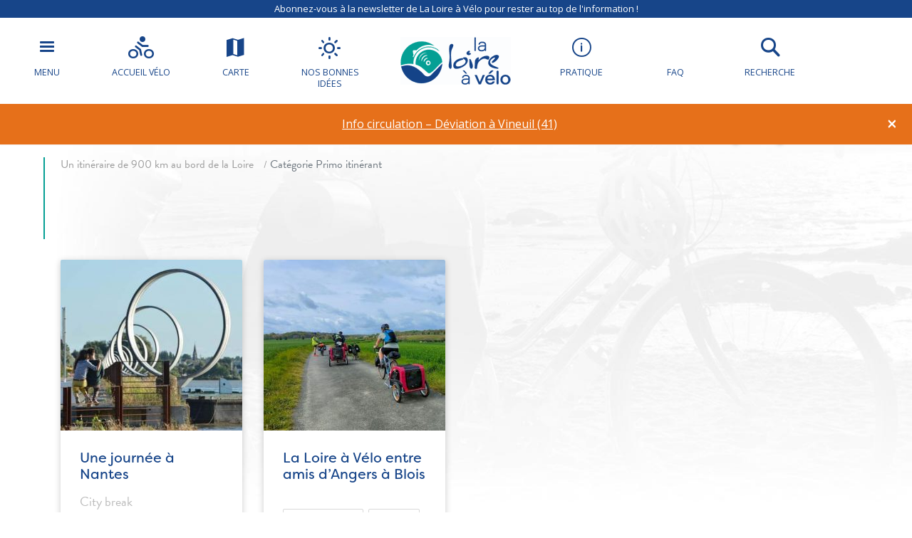

--- FILE ---
content_type: text/html; charset=utf-8
request_url: https://viewscreen.githubusercontent.com/view/geojson?bypass_fastly=true&color_mode=auto&commit=9172319cccd21ed188a8e58f42f15612f7eeee5a&docs_host=https%3A%2F%2Fdocs.github.com&enc_url=68747470733a2f2f7261772e67697468756275736572636f6e74656e742e636f6d2f676973742f6962656e617073756c69732f65626337303739373331353135323535343637656436626666646464666162622f7261772f393137323331396363636432316564313838613865353866343266313536313266376565656535612f6d61702e67656f6a736f6e&logged_in=false&nwo=ibenapsulis%2Febc7079731515255467ed6bffdddfabb&path=map.geojson&repository_id=87683306&repository_type=Gist
body_size: 1751
content:
<!DOCTYPE html>
<html data-color-mode="auto" data-dark-theme="dark" data-light-theme="light">
  <head>
    <title>Render</title>
    
    <meta name="referrer" content="never" />
    <script src="/static/assets/geojson-1cb4660b05d3944ee5b2.js" type="text/javascript"></script><link rel="stylesheet" href="/static/assets/geojson-1cb4660b05d3944ee5b2.css"/><link rel="stylesheet" href="/static/azure/atlas.min.css"/>
    <base target="_top" />
  </head>
  <body
    class="is-embedded"
    data-render-url="//viewscreen.githubusercontent.com"
    data-github-hostname="github.com"
    data-deploy-env="production"
    data-client-timeout-attempts="30"
  >
    <div class="render-shell js-render-shell">
      
      <div class="render-bar">
        <span class="render-message">
          <a href="https://raw.githubusercontent.com/gist/ibenapsulis/ebc7079731515255467ed6bffdddfabb/raw/9172319cccd21ed188a8e58f42f15612f7eeee5a/map.geojson" target="_parent">map.geojson</a> rendered with &#10084; by <a href="https://github.com" target="_parent">GitHub</a>
        </span>
      </div>

      
      <div
        id="js-map"
        class="render-viewport"
        data-type="view"
        data-file="https://raw.githubusercontent.com/gist/ibenapsulis/ebc7079731515255467ed6bffdddfabb/raw/9172319cccd21ed188a8e58f42f15612f7eeee5a/map.geojson"
        data-basemap="road"
        data-client-id="2427018d-ab7c-463a-bfe0-9801a911b635"
        data-token="eyJ0eXAiOiJKV1QiLCJhbGciOiJSUzI1NiIsIng1dCI6IlBjWDk4R1g0MjBUMVg2c0JEa3poUW1xZ3dNVSIsImtpZCI6IlBjWDk4R1g0MjBUMVg2c0JEa3poUW1xZ3dNVSJ9.[base64].[base64]"
      ></div>
      
    </div>
  </body>
</html>


--- FILE ---
content_type: text/html; charset=utf-8
request_url: https://www.google.com/recaptcha/api2/anchor?ar=1&k=6LeG49sqAAAAAK6WDenNJslIfApGeq6RN2Isprlw&co=aHR0cHM6Ly93d3cubG9pcmVhdmVsby5mcjo0NDM.&hl=en&v=PoyoqOPhxBO7pBk68S4YbpHZ&size=invisible&anchor-ms=20000&execute-ms=30000&cb=ez4aa4haqsuh
body_size: 48893
content:
<!DOCTYPE HTML><html dir="ltr" lang="en"><head><meta http-equiv="Content-Type" content="text/html; charset=UTF-8">
<meta http-equiv="X-UA-Compatible" content="IE=edge">
<title>reCAPTCHA</title>
<style type="text/css">
/* cyrillic-ext */
@font-face {
  font-family: 'Roboto';
  font-style: normal;
  font-weight: 400;
  font-stretch: 100%;
  src: url(//fonts.gstatic.com/s/roboto/v48/KFO7CnqEu92Fr1ME7kSn66aGLdTylUAMa3GUBHMdazTgWw.woff2) format('woff2');
  unicode-range: U+0460-052F, U+1C80-1C8A, U+20B4, U+2DE0-2DFF, U+A640-A69F, U+FE2E-FE2F;
}
/* cyrillic */
@font-face {
  font-family: 'Roboto';
  font-style: normal;
  font-weight: 400;
  font-stretch: 100%;
  src: url(//fonts.gstatic.com/s/roboto/v48/KFO7CnqEu92Fr1ME7kSn66aGLdTylUAMa3iUBHMdazTgWw.woff2) format('woff2');
  unicode-range: U+0301, U+0400-045F, U+0490-0491, U+04B0-04B1, U+2116;
}
/* greek-ext */
@font-face {
  font-family: 'Roboto';
  font-style: normal;
  font-weight: 400;
  font-stretch: 100%;
  src: url(//fonts.gstatic.com/s/roboto/v48/KFO7CnqEu92Fr1ME7kSn66aGLdTylUAMa3CUBHMdazTgWw.woff2) format('woff2');
  unicode-range: U+1F00-1FFF;
}
/* greek */
@font-face {
  font-family: 'Roboto';
  font-style: normal;
  font-weight: 400;
  font-stretch: 100%;
  src: url(//fonts.gstatic.com/s/roboto/v48/KFO7CnqEu92Fr1ME7kSn66aGLdTylUAMa3-UBHMdazTgWw.woff2) format('woff2');
  unicode-range: U+0370-0377, U+037A-037F, U+0384-038A, U+038C, U+038E-03A1, U+03A3-03FF;
}
/* math */
@font-face {
  font-family: 'Roboto';
  font-style: normal;
  font-weight: 400;
  font-stretch: 100%;
  src: url(//fonts.gstatic.com/s/roboto/v48/KFO7CnqEu92Fr1ME7kSn66aGLdTylUAMawCUBHMdazTgWw.woff2) format('woff2');
  unicode-range: U+0302-0303, U+0305, U+0307-0308, U+0310, U+0312, U+0315, U+031A, U+0326-0327, U+032C, U+032F-0330, U+0332-0333, U+0338, U+033A, U+0346, U+034D, U+0391-03A1, U+03A3-03A9, U+03B1-03C9, U+03D1, U+03D5-03D6, U+03F0-03F1, U+03F4-03F5, U+2016-2017, U+2034-2038, U+203C, U+2040, U+2043, U+2047, U+2050, U+2057, U+205F, U+2070-2071, U+2074-208E, U+2090-209C, U+20D0-20DC, U+20E1, U+20E5-20EF, U+2100-2112, U+2114-2115, U+2117-2121, U+2123-214F, U+2190, U+2192, U+2194-21AE, U+21B0-21E5, U+21F1-21F2, U+21F4-2211, U+2213-2214, U+2216-22FF, U+2308-230B, U+2310, U+2319, U+231C-2321, U+2336-237A, U+237C, U+2395, U+239B-23B7, U+23D0, U+23DC-23E1, U+2474-2475, U+25AF, U+25B3, U+25B7, U+25BD, U+25C1, U+25CA, U+25CC, U+25FB, U+266D-266F, U+27C0-27FF, U+2900-2AFF, U+2B0E-2B11, U+2B30-2B4C, U+2BFE, U+3030, U+FF5B, U+FF5D, U+1D400-1D7FF, U+1EE00-1EEFF;
}
/* symbols */
@font-face {
  font-family: 'Roboto';
  font-style: normal;
  font-weight: 400;
  font-stretch: 100%;
  src: url(//fonts.gstatic.com/s/roboto/v48/KFO7CnqEu92Fr1ME7kSn66aGLdTylUAMaxKUBHMdazTgWw.woff2) format('woff2');
  unicode-range: U+0001-000C, U+000E-001F, U+007F-009F, U+20DD-20E0, U+20E2-20E4, U+2150-218F, U+2190, U+2192, U+2194-2199, U+21AF, U+21E6-21F0, U+21F3, U+2218-2219, U+2299, U+22C4-22C6, U+2300-243F, U+2440-244A, U+2460-24FF, U+25A0-27BF, U+2800-28FF, U+2921-2922, U+2981, U+29BF, U+29EB, U+2B00-2BFF, U+4DC0-4DFF, U+FFF9-FFFB, U+10140-1018E, U+10190-1019C, U+101A0, U+101D0-101FD, U+102E0-102FB, U+10E60-10E7E, U+1D2C0-1D2D3, U+1D2E0-1D37F, U+1F000-1F0FF, U+1F100-1F1AD, U+1F1E6-1F1FF, U+1F30D-1F30F, U+1F315, U+1F31C, U+1F31E, U+1F320-1F32C, U+1F336, U+1F378, U+1F37D, U+1F382, U+1F393-1F39F, U+1F3A7-1F3A8, U+1F3AC-1F3AF, U+1F3C2, U+1F3C4-1F3C6, U+1F3CA-1F3CE, U+1F3D4-1F3E0, U+1F3ED, U+1F3F1-1F3F3, U+1F3F5-1F3F7, U+1F408, U+1F415, U+1F41F, U+1F426, U+1F43F, U+1F441-1F442, U+1F444, U+1F446-1F449, U+1F44C-1F44E, U+1F453, U+1F46A, U+1F47D, U+1F4A3, U+1F4B0, U+1F4B3, U+1F4B9, U+1F4BB, U+1F4BF, U+1F4C8-1F4CB, U+1F4D6, U+1F4DA, U+1F4DF, U+1F4E3-1F4E6, U+1F4EA-1F4ED, U+1F4F7, U+1F4F9-1F4FB, U+1F4FD-1F4FE, U+1F503, U+1F507-1F50B, U+1F50D, U+1F512-1F513, U+1F53E-1F54A, U+1F54F-1F5FA, U+1F610, U+1F650-1F67F, U+1F687, U+1F68D, U+1F691, U+1F694, U+1F698, U+1F6AD, U+1F6B2, U+1F6B9-1F6BA, U+1F6BC, U+1F6C6-1F6CF, U+1F6D3-1F6D7, U+1F6E0-1F6EA, U+1F6F0-1F6F3, U+1F6F7-1F6FC, U+1F700-1F7FF, U+1F800-1F80B, U+1F810-1F847, U+1F850-1F859, U+1F860-1F887, U+1F890-1F8AD, U+1F8B0-1F8BB, U+1F8C0-1F8C1, U+1F900-1F90B, U+1F93B, U+1F946, U+1F984, U+1F996, U+1F9E9, U+1FA00-1FA6F, U+1FA70-1FA7C, U+1FA80-1FA89, U+1FA8F-1FAC6, U+1FACE-1FADC, U+1FADF-1FAE9, U+1FAF0-1FAF8, U+1FB00-1FBFF;
}
/* vietnamese */
@font-face {
  font-family: 'Roboto';
  font-style: normal;
  font-weight: 400;
  font-stretch: 100%;
  src: url(//fonts.gstatic.com/s/roboto/v48/KFO7CnqEu92Fr1ME7kSn66aGLdTylUAMa3OUBHMdazTgWw.woff2) format('woff2');
  unicode-range: U+0102-0103, U+0110-0111, U+0128-0129, U+0168-0169, U+01A0-01A1, U+01AF-01B0, U+0300-0301, U+0303-0304, U+0308-0309, U+0323, U+0329, U+1EA0-1EF9, U+20AB;
}
/* latin-ext */
@font-face {
  font-family: 'Roboto';
  font-style: normal;
  font-weight: 400;
  font-stretch: 100%;
  src: url(//fonts.gstatic.com/s/roboto/v48/KFO7CnqEu92Fr1ME7kSn66aGLdTylUAMa3KUBHMdazTgWw.woff2) format('woff2');
  unicode-range: U+0100-02BA, U+02BD-02C5, U+02C7-02CC, U+02CE-02D7, U+02DD-02FF, U+0304, U+0308, U+0329, U+1D00-1DBF, U+1E00-1E9F, U+1EF2-1EFF, U+2020, U+20A0-20AB, U+20AD-20C0, U+2113, U+2C60-2C7F, U+A720-A7FF;
}
/* latin */
@font-face {
  font-family: 'Roboto';
  font-style: normal;
  font-weight: 400;
  font-stretch: 100%;
  src: url(//fonts.gstatic.com/s/roboto/v48/KFO7CnqEu92Fr1ME7kSn66aGLdTylUAMa3yUBHMdazQ.woff2) format('woff2');
  unicode-range: U+0000-00FF, U+0131, U+0152-0153, U+02BB-02BC, U+02C6, U+02DA, U+02DC, U+0304, U+0308, U+0329, U+2000-206F, U+20AC, U+2122, U+2191, U+2193, U+2212, U+2215, U+FEFF, U+FFFD;
}
/* cyrillic-ext */
@font-face {
  font-family: 'Roboto';
  font-style: normal;
  font-weight: 500;
  font-stretch: 100%;
  src: url(//fonts.gstatic.com/s/roboto/v48/KFO7CnqEu92Fr1ME7kSn66aGLdTylUAMa3GUBHMdazTgWw.woff2) format('woff2');
  unicode-range: U+0460-052F, U+1C80-1C8A, U+20B4, U+2DE0-2DFF, U+A640-A69F, U+FE2E-FE2F;
}
/* cyrillic */
@font-face {
  font-family: 'Roboto';
  font-style: normal;
  font-weight: 500;
  font-stretch: 100%;
  src: url(//fonts.gstatic.com/s/roboto/v48/KFO7CnqEu92Fr1ME7kSn66aGLdTylUAMa3iUBHMdazTgWw.woff2) format('woff2');
  unicode-range: U+0301, U+0400-045F, U+0490-0491, U+04B0-04B1, U+2116;
}
/* greek-ext */
@font-face {
  font-family: 'Roboto';
  font-style: normal;
  font-weight: 500;
  font-stretch: 100%;
  src: url(//fonts.gstatic.com/s/roboto/v48/KFO7CnqEu92Fr1ME7kSn66aGLdTylUAMa3CUBHMdazTgWw.woff2) format('woff2');
  unicode-range: U+1F00-1FFF;
}
/* greek */
@font-face {
  font-family: 'Roboto';
  font-style: normal;
  font-weight: 500;
  font-stretch: 100%;
  src: url(//fonts.gstatic.com/s/roboto/v48/KFO7CnqEu92Fr1ME7kSn66aGLdTylUAMa3-UBHMdazTgWw.woff2) format('woff2');
  unicode-range: U+0370-0377, U+037A-037F, U+0384-038A, U+038C, U+038E-03A1, U+03A3-03FF;
}
/* math */
@font-face {
  font-family: 'Roboto';
  font-style: normal;
  font-weight: 500;
  font-stretch: 100%;
  src: url(//fonts.gstatic.com/s/roboto/v48/KFO7CnqEu92Fr1ME7kSn66aGLdTylUAMawCUBHMdazTgWw.woff2) format('woff2');
  unicode-range: U+0302-0303, U+0305, U+0307-0308, U+0310, U+0312, U+0315, U+031A, U+0326-0327, U+032C, U+032F-0330, U+0332-0333, U+0338, U+033A, U+0346, U+034D, U+0391-03A1, U+03A3-03A9, U+03B1-03C9, U+03D1, U+03D5-03D6, U+03F0-03F1, U+03F4-03F5, U+2016-2017, U+2034-2038, U+203C, U+2040, U+2043, U+2047, U+2050, U+2057, U+205F, U+2070-2071, U+2074-208E, U+2090-209C, U+20D0-20DC, U+20E1, U+20E5-20EF, U+2100-2112, U+2114-2115, U+2117-2121, U+2123-214F, U+2190, U+2192, U+2194-21AE, U+21B0-21E5, U+21F1-21F2, U+21F4-2211, U+2213-2214, U+2216-22FF, U+2308-230B, U+2310, U+2319, U+231C-2321, U+2336-237A, U+237C, U+2395, U+239B-23B7, U+23D0, U+23DC-23E1, U+2474-2475, U+25AF, U+25B3, U+25B7, U+25BD, U+25C1, U+25CA, U+25CC, U+25FB, U+266D-266F, U+27C0-27FF, U+2900-2AFF, U+2B0E-2B11, U+2B30-2B4C, U+2BFE, U+3030, U+FF5B, U+FF5D, U+1D400-1D7FF, U+1EE00-1EEFF;
}
/* symbols */
@font-face {
  font-family: 'Roboto';
  font-style: normal;
  font-weight: 500;
  font-stretch: 100%;
  src: url(//fonts.gstatic.com/s/roboto/v48/KFO7CnqEu92Fr1ME7kSn66aGLdTylUAMaxKUBHMdazTgWw.woff2) format('woff2');
  unicode-range: U+0001-000C, U+000E-001F, U+007F-009F, U+20DD-20E0, U+20E2-20E4, U+2150-218F, U+2190, U+2192, U+2194-2199, U+21AF, U+21E6-21F0, U+21F3, U+2218-2219, U+2299, U+22C4-22C6, U+2300-243F, U+2440-244A, U+2460-24FF, U+25A0-27BF, U+2800-28FF, U+2921-2922, U+2981, U+29BF, U+29EB, U+2B00-2BFF, U+4DC0-4DFF, U+FFF9-FFFB, U+10140-1018E, U+10190-1019C, U+101A0, U+101D0-101FD, U+102E0-102FB, U+10E60-10E7E, U+1D2C0-1D2D3, U+1D2E0-1D37F, U+1F000-1F0FF, U+1F100-1F1AD, U+1F1E6-1F1FF, U+1F30D-1F30F, U+1F315, U+1F31C, U+1F31E, U+1F320-1F32C, U+1F336, U+1F378, U+1F37D, U+1F382, U+1F393-1F39F, U+1F3A7-1F3A8, U+1F3AC-1F3AF, U+1F3C2, U+1F3C4-1F3C6, U+1F3CA-1F3CE, U+1F3D4-1F3E0, U+1F3ED, U+1F3F1-1F3F3, U+1F3F5-1F3F7, U+1F408, U+1F415, U+1F41F, U+1F426, U+1F43F, U+1F441-1F442, U+1F444, U+1F446-1F449, U+1F44C-1F44E, U+1F453, U+1F46A, U+1F47D, U+1F4A3, U+1F4B0, U+1F4B3, U+1F4B9, U+1F4BB, U+1F4BF, U+1F4C8-1F4CB, U+1F4D6, U+1F4DA, U+1F4DF, U+1F4E3-1F4E6, U+1F4EA-1F4ED, U+1F4F7, U+1F4F9-1F4FB, U+1F4FD-1F4FE, U+1F503, U+1F507-1F50B, U+1F50D, U+1F512-1F513, U+1F53E-1F54A, U+1F54F-1F5FA, U+1F610, U+1F650-1F67F, U+1F687, U+1F68D, U+1F691, U+1F694, U+1F698, U+1F6AD, U+1F6B2, U+1F6B9-1F6BA, U+1F6BC, U+1F6C6-1F6CF, U+1F6D3-1F6D7, U+1F6E0-1F6EA, U+1F6F0-1F6F3, U+1F6F7-1F6FC, U+1F700-1F7FF, U+1F800-1F80B, U+1F810-1F847, U+1F850-1F859, U+1F860-1F887, U+1F890-1F8AD, U+1F8B0-1F8BB, U+1F8C0-1F8C1, U+1F900-1F90B, U+1F93B, U+1F946, U+1F984, U+1F996, U+1F9E9, U+1FA00-1FA6F, U+1FA70-1FA7C, U+1FA80-1FA89, U+1FA8F-1FAC6, U+1FACE-1FADC, U+1FADF-1FAE9, U+1FAF0-1FAF8, U+1FB00-1FBFF;
}
/* vietnamese */
@font-face {
  font-family: 'Roboto';
  font-style: normal;
  font-weight: 500;
  font-stretch: 100%;
  src: url(//fonts.gstatic.com/s/roboto/v48/KFO7CnqEu92Fr1ME7kSn66aGLdTylUAMa3OUBHMdazTgWw.woff2) format('woff2');
  unicode-range: U+0102-0103, U+0110-0111, U+0128-0129, U+0168-0169, U+01A0-01A1, U+01AF-01B0, U+0300-0301, U+0303-0304, U+0308-0309, U+0323, U+0329, U+1EA0-1EF9, U+20AB;
}
/* latin-ext */
@font-face {
  font-family: 'Roboto';
  font-style: normal;
  font-weight: 500;
  font-stretch: 100%;
  src: url(//fonts.gstatic.com/s/roboto/v48/KFO7CnqEu92Fr1ME7kSn66aGLdTylUAMa3KUBHMdazTgWw.woff2) format('woff2');
  unicode-range: U+0100-02BA, U+02BD-02C5, U+02C7-02CC, U+02CE-02D7, U+02DD-02FF, U+0304, U+0308, U+0329, U+1D00-1DBF, U+1E00-1E9F, U+1EF2-1EFF, U+2020, U+20A0-20AB, U+20AD-20C0, U+2113, U+2C60-2C7F, U+A720-A7FF;
}
/* latin */
@font-face {
  font-family: 'Roboto';
  font-style: normal;
  font-weight: 500;
  font-stretch: 100%;
  src: url(//fonts.gstatic.com/s/roboto/v48/KFO7CnqEu92Fr1ME7kSn66aGLdTylUAMa3yUBHMdazQ.woff2) format('woff2');
  unicode-range: U+0000-00FF, U+0131, U+0152-0153, U+02BB-02BC, U+02C6, U+02DA, U+02DC, U+0304, U+0308, U+0329, U+2000-206F, U+20AC, U+2122, U+2191, U+2193, U+2212, U+2215, U+FEFF, U+FFFD;
}
/* cyrillic-ext */
@font-face {
  font-family: 'Roboto';
  font-style: normal;
  font-weight: 900;
  font-stretch: 100%;
  src: url(//fonts.gstatic.com/s/roboto/v48/KFO7CnqEu92Fr1ME7kSn66aGLdTylUAMa3GUBHMdazTgWw.woff2) format('woff2');
  unicode-range: U+0460-052F, U+1C80-1C8A, U+20B4, U+2DE0-2DFF, U+A640-A69F, U+FE2E-FE2F;
}
/* cyrillic */
@font-face {
  font-family: 'Roboto';
  font-style: normal;
  font-weight: 900;
  font-stretch: 100%;
  src: url(//fonts.gstatic.com/s/roboto/v48/KFO7CnqEu92Fr1ME7kSn66aGLdTylUAMa3iUBHMdazTgWw.woff2) format('woff2');
  unicode-range: U+0301, U+0400-045F, U+0490-0491, U+04B0-04B1, U+2116;
}
/* greek-ext */
@font-face {
  font-family: 'Roboto';
  font-style: normal;
  font-weight: 900;
  font-stretch: 100%;
  src: url(//fonts.gstatic.com/s/roboto/v48/KFO7CnqEu92Fr1ME7kSn66aGLdTylUAMa3CUBHMdazTgWw.woff2) format('woff2');
  unicode-range: U+1F00-1FFF;
}
/* greek */
@font-face {
  font-family: 'Roboto';
  font-style: normal;
  font-weight: 900;
  font-stretch: 100%;
  src: url(//fonts.gstatic.com/s/roboto/v48/KFO7CnqEu92Fr1ME7kSn66aGLdTylUAMa3-UBHMdazTgWw.woff2) format('woff2');
  unicode-range: U+0370-0377, U+037A-037F, U+0384-038A, U+038C, U+038E-03A1, U+03A3-03FF;
}
/* math */
@font-face {
  font-family: 'Roboto';
  font-style: normal;
  font-weight: 900;
  font-stretch: 100%;
  src: url(//fonts.gstatic.com/s/roboto/v48/KFO7CnqEu92Fr1ME7kSn66aGLdTylUAMawCUBHMdazTgWw.woff2) format('woff2');
  unicode-range: U+0302-0303, U+0305, U+0307-0308, U+0310, U+0312, U+0315, U+031A, U+0326-0327, U+032C, U+032F-0330, U+0332-0333, U+0338, U+033A, U+0346, U+034D, U+0391-03A1, U+03A3-03A9, U+03B1-03C9, U+03D1, U+03D5-03D6, U+03F0-03F1, U+03F4-03F5, U+2016-2017, U+2034-2038, U+203C, U+2040, U+2043, U+2047, U+2050, U+2057, U+205F, U+2070-2071, U+2074-208E, U+2090-209C, U+20D0-20DC, U+20E1, U+20E5-20EF, U+2100-2112, U+2114-2115, U+2117-2121, U+2123-214F, U+2190, U+2192, U+2194-21AE, U+21B0-21E5, U+21F1-21F2, U+21F4-2211, U+2213-2214, U+2216-22FF, U+2308-230B, U+2310, U+2319, U+231C-2321, U+2336-237A, U+237C, U+2395, U+239B-23B7, U+23D0, U+23DC-23E1, U+2474-2475, U+25AF, U+25B3, U+25B7, U+25BD, U+25C1, U+25CA, U+25CC, U+25FB, U+266D-266F, U+27C0-27FF, U+2900-2AFF, U+2B0E-2B11, U+2B30-2B4C, U+2BFE, U+3030, U+FF5B, U+FF5D, U+1D400-1D7FF, U+1EE00-1EEFF;
}
/* symbols */
@font-face {
  font-family: 'Roboto';
  font-style: normal;
  font-weight: 900;
  font-stretch: 100%;
  src: url(//fonts.gstatic.com/s/roboto/v48/KFO7CnqEu92Fr1ME7kSn66aGLdTylUAMaxKUBHMdazTgWw.woff2) format('woff2');
  unicode-range: U+0001-000C, U+000E-001F, U+007F-009F, U+20DD-20E0, U+20E2-20E4, U+2150-218F, U+2190, U+2192, U+2194-2199, U+21AF, U+21E6-21F0, U+21F3, U+2218-2219, U+2299, U+22C4-22C6, U+2300-243F, U+2440-244A, U+2460-24FF, U+25A0-27BF, U+2800-28FF, U+2921-2922, U+2981, U+29BF, U+29EB, U+2B00-2BFF, U+4DC0-4DFF, U+FFF9-FFFB, U+10140-1018E, U+10190-1019C, U+101A0, U+101D0-101FD, U+102E0-102FB, U+10E60-10E7E, U+1D2C0-1D2D3, U+1D2E0-1D37F, U+1F000-1F0FF, U+1F100-1F1AD, U+1F1E6-1F1FF, U+1F30D-1F30F, U+1F315, U+1F31C, U+1F31E, U+1F320-1F32C, U+1F336, U+1F378, U+1F37D, U+1F382, U+1F393-1F39F, U+1F3A7-1F3A8, U+1F3AC-1F3AF, U+1F3C2, U+1F3C4-1F3C6, U+1F3CA-1F3CE, U+1F3D4-1F3E0, U+1F3ED, U+1F3F1-1F3F3, U+1F3F5-1F3F7, U+1F408, U+1F415, U+1F41F, U+1F426, U+1F43F, U+1F441-1F442, U+1F444, U+1F446-1F449, U+1F44C-1F44E, U+1F453, U+1F46A, U+1F47D, U+1F4A3, U+1F4B0, U+1F4B3, U+1F4B9, U+1F4BB, U+1F4BF, U+1F4C8-1F4CB, U+1F4D6, U+1F4DA, U+1F4DF, U+1F4E3-1F4E6, U+1F4EA-1F4ED, U+1F4F7, U+1F4F9-1F4FB, U+1F4FD-1F4FE, U+1F503, U+1F507-1F50B, U+1F50D, U+1F512-1F513, U+1F53E-1F54A, U+1F54F-1F5FA, U+1F610, U+1F650-1F67F, U+1F687, U+1F68D, U+1F691, U+1F694, U+1F698, U+1F6AD, U+1F6B2, U+1F6B9-1F6BA, U+1F6BC, U+1F6C6-1F6CF, U+1F6D3-1F6D7, U+1F6E0-1F6EA, U+1F6F0-1F6F3, U+1F6F7-1F6FC, U+1F700-1F7FF, U+1F800-1F80B, U+1F810-1F847, U+1F850-1F859, U+1F860-1F887, U+1F890-1F8AD, U+1F8B0-1F8BB, U+1F8C0-1F8C1, U+1F900-1F90B, U+1F93B, U+1F946, U+1F984, U+1F996, U+1F9E9, U+1FA00-1FA6F, U+1FA70-1FA7C, U+1FA80-1FA89, U+1FA8F-1FAC6, U+1FACE-1FADC, U+1FADF-1FAE9, U+1FAF0-1FAF8, U+1FB00-1FBFF;
}
/* vietnamese */
@font-face {
  font-family: 'Roboto';
  font-style: normal;
  font-weight: 900;
  font-stretch: 100%;
  src: url(//fonts.gstatic.com/s/roboto/v48/KFO7CnqEu92Fr1ME7kSn66aGLdTylUAMa3OUBHMdazTgWw.woff2) format('woff2');
  unicode-range: U+0102-0103, U+0110-0111, U+0128-0129, U+0168-0169, U+01A0-01A1, U+01AF-01B0, U+0300-0301, U+0303-0304, U+0308-0309, U+0323, U+0329, U+1EA0-1EF9, U+20AB;
}
/* latin-ext */
@font-face {
  font-family: 'Roboto';
  font-style: normal;
  font-weight: 900;
  font-stretch: 100%;
  src: url(//fonts.gstatic.com/s/roboto/v48/KFO7CnqEu92Fr1ME7kSn66aGLdTylUAMa3KUBHMdazTgWw.woff2) format('woff2');
  unicode-range: U+0100-02BA, U+02BD-02C5, U+02C7-02CC, U+02CE-02D7, U+02DD-02FF, U+0304, U+0308, U+0329, U+1D00-1DBF, U+1E00-1E9F, U+1EF2-1EFF, U+2020, U+20A0-20AB, U+20AD-20C0, U+2113, U+2C60-2C7F, U+A720-A7FF;
}
/* latin */
@font-face {
  font-family: 'Roboto';
  font-style: normal;
  font-weight: 900;
  font-stretch: 100%;
  src: url(//fonts.gstatic.com/s/roboto/v48/KFO7CnqEu92Fr1ME7kSn66aGLdTylUAMa3yUBHMdazQ.woff2) format('woff2');
  unicode-range: U+0000-00FF, U+0131, U+0152-0153, U+02BB-02BC, U+02C6, U+02DA, U+02DC, U+0304, U+0308, U+0329, U+2000-206F, U+20AC, U+2122, U+2191, U+2193, U+2212, U+2215, U+FEFF, U+FFFD;
}

</style>
<link rel="stylesheet" type="text/css" href="https://www.gstatic.com/recaptcha/releases/PoyoqOPhxBO7pBk68S4YbpHZ/styles__ltr.css">
<script nonce="NoEuCV-iuA9JttrPrtT5zQ" type="text/javascript">window['__recaptcha_api'] = 'https://www.google.com/recaptcha/api2/';</script>
<script type="text/javascript" src="https://www.gstatic.com/recaptcha/releases/PoyoqOPhxBO7pBk68S4YbpHZ/recaptcha__en.js" nonce="NoEuCV-iuA9JttrPrtT5zQ">
      
    </script></head>
<body><div id="rc-anchor-alert" class="rc-anchor-alert"></div>
<input type="hidden" id="recaptcha-token" value="[base64]">
<script type="text/javascript" nonce="NoEuCV-iuA9JttrPrtT5zQ">
      recaptcha.anchor.Main.init("[\x22ainput\x22,[\x22bgdata\x22,\x22\x22,\[base64]/[base64]/[base64]/ZyhXLGgpOnEoW04sMjEsbF0sVywwKSxoKSxmYWxzZSxmYWxzZSl9Y2F0Y2goayl7RygzNTgsVyk/[base64]/[base64]/[base64]/[base64]/[base64]/[base64]/[base64]/bmV3IEJbT10oRFswXSk6dz09Mj9uZXcgQltPXShEWzBdLERbMV0pOnc9PTM/bmV3IEJbT10oRFswXSxEWzFdLERbMl0pOnc9PTQ/[base64]/[base64]/[base64]/[base64]/[base64]\\u003d\x22,\[base64]\\u003d\\u003d\x22,\x22w5rCpcOwCsK4w6TCsyXDpx/[base64]/Ch8KjfcKrw7nCkcKKA8K6wprChMOSQMOYYsKyw4jDkMOhwqciw5clwoXDpn0awoLCnQTDkcKVwqJYw6vClsOSXUDCmMOxGQHDvWvCq8K4BjPCgMOcw7/DrlQVwrZvw7F4GMK1AFhvfiUmw51jwrPDvRU/QcO3KMKNe8ONw4/CpMOZNBbCmMO6SsK6B8K5wpsBw7t9wo3CnMOlw79bwpDDmsKewps9wobDo3jCki8OwpAewpFXw6DDjDRUY8Kvw6nDusOOUkgDY8Kdw6t3w5HCvWU0wrfDmMOwwrbCpsKfwp7Cq8K+PMK7wqx2wog9wq1Ww5nCvjgnw5zCvQrDg2TDoBtoa8OCwp1mw7QTAcO/wpzDpsKVdyPCvC8XcRzCvMOUGsKnwpbDrCbCl3EkQcK/w7tZw4pKOA45w4zDiMKoS8OAXMK7wrhpwrnDhXHDksKuLAzDpwzCpcO+w6VhMBDDg0NzwqQRw6UKJFzDosORw4h/InzCjsK/QAvDplwYwoXCgCLCp3bDpAsowqrDkwvDrCd9EGhmw7bCjC/CvMK5aQNRQsOVDVDCncO/w6XDiAzCncKmbmlPw6JAwplLXQzCpDHDncOuw747w6bCggHDgAhxwr3DgwlLLngwwqYvworDoMOLw5M2w5dNYcOMekAIPQJ8aGnCu8Kjw7oPwoIww47DhsOnDMKQb8KePk/Cu2HDm8OPfw0dOXxew5huBW7DqMKMQ8K/wpfDjUrCncKIwonDkcKDwrTDnz7CicKVQEzDicKIwp7DsMKww4/DncOrNjPCkG7DhMO7w7HCj8OZSsKSw4DDu3gEPBMnYsO2f3ZWDcO4EcO3FEtTwpzCs8OyZMK1QUoGwpzDgEMrwrkCCsKQwpTCu30ew6M6AMKlw6vCucOMw7fCtsKPAsKJeQZENQPDpsO7w5Quwo9jdE0zw6rDjW7DgsK+w6jCvsO0wqjCvcOIwokAYMK7Rg/CjXDDhMOXwrhgBcKvBlzCtCfDosOrw5jDmsK4TSfCh8KAFT3CrlYZRMOAworDmcKRw5o9E1dbYl3CtsKMw58oQsOzKWnDtsKrY2jCscO5w4d2VsKJLcKsY8KOLcKrwrRPwrPCkB4LwoJrw6vDkSxEwrzCvls3wrrDokF6FsOfwoVqw6HDnm/Ctl8fwoLCo8O/[base64]/DtQM7w7HDlsOEw5IUw4tkXlTCuMK/w53DucOGa8O+H8OjwoJHw74ncBnDv8K/wr/CowI3R1HCnsOoY8Kaw75Yw7vCgBRZKsO/FMKMSFPCq10EN0/[base64]/CjF3DmMKSw7jCg8Knw4bCmMOpZsK1wo7DoRbDpSTDmSgywpPDrMKvYMK6EsKMO0IDwpsRwqk/ah3DvQ4yw6TDmi3DnWJ8woLCkhzDrwV4w5rCvSYiw65Pwq3DhxDDtmdsw5bCpjlrFHcuZ3LDpWItS8OsD13DuMOWGMOLwpxfTsKAw47ClcKDw7PCgiTDnX4oD2ENO0t8w7/CvjMYdFPCkStDwr7CjsKhw41IG8K8wpHDnhxyGMKMHW7Dj1nCph04wr/CvMO9KBhdwprDuXfCuMKOO8Kzw7BKw6dCw7heWcOjE8O/w7bDjMKTSXJ/w5vCn8OVw7ACKMO9w4PCul7CncO2w6dPw6nDusOMw7DCvcKIwpfCg8KFw4F8wo/CrMObRDs3V8KGw6TDqMOsw49WZx09w7gkaHLDojbDmsOgwovCpcOyVMO4bi/Dnigewoh1wrJ9wo7CgybCtsO4YSvDrFnDoMK9w6zDrxnDi3bCp8O2wqJPEy/CsWEUwpNDw69Ww7BuDMO7JS1aw5vCgsKmw57CnwnCpD3ClGbCo3HCvTdfV8OkEnF0C8K6wqbDtxUzw4XCtCjDgMKtEMKXBHfDtcKaw4DClyvDrRgIw6/CuSgndmRhwot9FMOeOMK3w4TCjUjCu0bCjcKKbsKEHSxAbjcsw5nDj8Kww4DChXNsawTDsRgOMcOrXzdOVwDDp0zDrSAkwpUSwqEHXcKewppGw5oEwp5AeMOrQkcLNDfCv0zCnD0bSQASeSTDicKfw7sfw5TDgcOmw4VQwoLCkMKvHipUwoHCniXChXxMccO/QcKlwrHCrMK1woHCgcOWaFTDq8Odb1vDtxdkSVAqwrd/woISw7nCpcKPwo/Ch8KjwqAtY2/DkWkHw4vCqMKVShVDw69gw5drw5PChcKOw4fDk8O+TyVhwoodwp10eTzCr8KJw7gLwo1CwolPQDDDjsKYAgcnFjHCmMKFMMOHwqrCisOxcsK6w4ANIcK9wq48wpnCssKQdH9Awr41w5clwqZLw6XCpcOCc8K/[base64]/DcOlUMK1U8KRwqDDsw5Sw6FKbl8AIV0RRR3DnMKTLyvCqMOWQcOxw5rCo1jDk8KpUhkgC8OIRyQLZ8KaKjvDuCorEMOiw7/Cm8K2AlbDjUPDlMOKwofCicKpf8Kfw67CigDCpcKDw4VFwoQOEw7CnRM1wowmwqZEBB1SwoDDjsO2NcOMcQnCh08tw5zDiMOkw53DuXB3w6jDk8KbccKRcjFWZADDhGIPesK1wrzDvEspE0hneC/CvmLDjTYCwoQcFVvCnDTDh1NbNsOAw7zCmXPDuMOMRGhiwrthYUN+w6LDicOCw5AmwoEpw5VbwrzDlSoUanrCkEU9TcOPA8O5wp3DmD/CkxjCjggCDcKIwo11Aj3Cr8OWwrLCoSjCjcO2wpDCikx/HHvChT7CjMO0wo1Kw5XDsnpJwpfCuXsrw7zCmGgKbMOHGsKDO8OFwpQOwq7Co8OaMlrClB/[base64]/w4Ekw7QUU8OpXxjDl8K1w4AzZ8O2b8OIKW3DjcK2Fxkqw5g3w7vCgsKwaXHCmMOzfcK2f8KnRMKqXMKjK8OSwqDChApDwo53esOvPcOjw6kCw5VsIsKmGsKAUMOZFcKqw6MMCG3CtXvDscOCwqTDpMOjRsKnw73CtcOTw799IsKgLcOiwrB6wrt/w6l9wqt/[base64]/DosOwwog9RREGw4bDrDzCpcKlw5UAw7zDtynDuBl9R2XDskzDokwhLlzDvHXCj8KTwqDCjcKJwqckF8O/f8ODw7PDkADCv2bChQnDuhzCuWHCj8OswqBTwoxPwrd7ZCfDkcOywrfDqMO5w63CvjjCm8OAw7JMJC4Fwpg7w44kSBrClcO9w7Ypw69+GT7DkMKPfMKWQ1oDwo5bLE3CgcKbwp7DrsOZd0jCnADDusOVcsKvGcKDw7TCmsKrHUphwr/ChsKxU8KWMhHCvCfCmcOdwr9QH0DCnVrCqMOSw67Dp2YZSsOcw4UAw4crwrY2ezxvJAlcw6/CqAYWI8KKwrdlwqc/wrfCssOfw53DtywbwpBWw4UxRREqwo1vw4cAwqLDikohwqTDtcK5w71cbcOjZ8OAwrQzworCihbDiMOXw6fDp8KjwoQqYcOkw5YYccOYwrHDgcKEwoZzTcKzwrRUwrDChC3CuMK9w6NBF8KESmFCwrfDnsKuDMKVS3VOdsOCw7xEQ8K+VsOPw482MRo4OsO/AMK1wqZ4MMORacOxw7x0wobDhTLDlMKcw4/CsHjDncOHNGvDvMKSE8KgGsOWw5jDqwZuNsKVwpvDgcOFM8OVwrotw7/[base64]/DhgHDqsKvUBMOwoUhwoXDjAXDigzDpCkjwroXCRHDu8K+wqHCrsOPZ8OKwpTCgDfDriJ7SRTCgDZ3NlRTw4LCl8OSCMOnw74kw7PCqkHChsOnIUXCs8Owwq7Ckhgow41Yw7PCv2/[base64]/wpdLW3N/w5MOwqLDk1IqwqvDmR5bYWHDrCXCjXjDisOPNcKvw4Q2aXvCqQHDs1zDmR/[base64]/ecOow7khw6IGDi4Bw7vCrsOzwp/CkcO9Z8KuwpNOwpHDoMOww6o+wqwKw7XDrXILMDrDqMKdAsKuw6d/FcObSMOkPW7CgMOybm0kwqrDj8KmY8K9TTjCmhnDsMOUQ8KkRcOuW8OMwpYUw5XDq09sw5wSTMO2w7rDicOvbAh4wpPDm8OLUsONe1gBw4QwaMONw4otAMKVIcO1wo8Qw7zDt2wcJ8KsMcKlNU3DmcOTQcOPw4XClxMdHlReDmw0BxEUw7/[base64]/Cg3h5w4fCjsOMwo3DusOfwqrDqzPCmxjDlcKYwpovw7/[base64]/RnI+d33Cq8OWwpXDolETwogSPhs7Xwk8w74NDm8aw4wJwq4Peh9Ywr7CgsKjw7LCjsKkwoptS8OLwqXChsKCLjbDnGLCq8OINsOhfMOGw4jDisK5WwN+c1/CjV8RE8O6RMK9Z3whb2gewpF5wqbCjsOjYDgyCcKIwqrDgcOcHsO6wpnCn8KXMWzDs2p/w6MhB2hMw4guw73DuMKlCMK4UT86a8KawrIsVUETeX3DksOYw6M7w6LDoAzDiSAiU1Qjw5t8wo7DhMOGwqsLw5fCrwrCpsOVAsOFw5LCi8O0cATCpAPDrsOHw68YUjBBw6AFwq5tw5fCj1PDmRQCPsOweTpQwoHCjR/Dg8OoJ8KBNcOvBsKew6TCjsK4w5JMPRFzw6HDgMOuwrjDkcKAw6YIb8KQS8O9wq1/w4fDsUzCvcKBw6PCjVjDsn13Ni/DkcK+w54Xw5TDkBvChMOxYcOUScK0wrnDvMOlwoR7wp3DozPCt8KzwqHClU7CmcO6CsOJEMKoRkrCssKcSMOtOlR6woZsw53DhHPDvcOWwrNOwpEudXVzw73DhsKpw73DjMOZwq/Dj8OBw44Rwp1jE8KlYsOqw5vCusKYw5HDtMKCw5QUw67DoHRIe2R2VcOww4Rtw73Cl3HDuDfCv8OdwovDsgvCp8OBwrhNw4fDmWTDuTwJw7UONcKNSsKwJGfDqcO5wrk0YcKlVAwsSsKrwohgw7fDiEbDscOEw40+NnYYw5okbXdPw4R3WcO/[base64]/DusO/ZMKPHXjDsMK3dcK6bMO5w6LDgsOwaTJHLMKqw4XCoWPDiHpXw4Vsb8KSwqXDsMO3HiIFUcO5w6vDqyMwfsO1w73Ci3bDnsOfw7sgVHpbwr3DvW3CnMO1w6ZiwqDCv8KlwrHDrAJdWULCksKOIsKUwpfDscO8woNvwo3CmMO0FSnDmMOyYkPCksKDeQfCly/Cu8OuYQ7CuQfDk8Ktw7BqYcK3Q8KGN8K7AhjCocOTScOiR8OdRMK7wrXDkMKMXDNTw6fCjMOYK2/CssOKNcO4PMOpwpBDwoF9X8KQw4jDp8OIWMO0OwPCtEnDvMOPwrMLwqV+w6gowpzCvg/CrG3DmCjDs23Dp8OTVsOfwqzCq8OxwrrDv8Ofw7fCjxIlKMO/[base64]/[base64]/DozPDn1/DoMOzw6rCpz3DscK6wofCr8Obwp8aw63Ds1NCU0JkwoxkWsKmScKXPMKQwr5RFAHCun7CpCvCqsOWGWfDiMOnwqDChyAww5vCncOSHDXCtnBmecKuVxHDvm0XAHdSJcO9KVY4RRXDuErDsk/CocKMw6bDrsOBZ8OZLkjDocK0QU59NMKiw7x6MCDDsVtiAsKNw5vChsO+T8KLwp/ColDDkcOGw4Q+wqLDiSvDi8O3w6Rkwp85woTCgcKROsKUw5ZTw7HDk3bDjANjw4bDvwDCuTXDgsKAEsOoTsKiBWxOwpdJwpoEwr/Dni19TCYmwrxrBcK7AloewofCnVsfABXChMOzYcObwr1bw6rCqcODb8OBw6DDqcKOJi3DicKCbsOGw5LDnFBCwrQaw43DjsKZRk5Ywq/[base64]/CrmbDqlgIw4LDiUBIIlDDhAXDk8O8wpvCkjUYI8Otw6sJwphJw7/DuMK8wq1GXcOzI3I8wpxhw4LChMKZQDcgDD8bw5l/wqYAwprCp2TCq8KMwqkVJMKCwq/[base64]/DuUzCqhsTYXhkw50Iw7nCvjtCen4bbSdmwos1UntMLsOowo7ChQPCiwcMDMOpw7Viwp0swoDDo8ONwrMzM2TDhMKtEUrCtWwOw5dQwq7DnMKEQ8KPwrVVw7vChRl+CcKtw67Dnk3DtwDDmMKww51iwo1OFk9bwqTDjsK/w7HCggNow5vDh8KzwrJifHduwqzDjx/CvC9DwrjDkAzDox9zw6/DryzCo2Epw4XCgT3Ds8OZNsK3esKfwrHDoDPCusOfKsO6cnJTwprDs3bCn8KIwpLDhMOHTcKcwpTDh1UfCsK7w6nDg8KeT8O5w4fCrcOJOcK/wrV0w5BSQBM5csO/GcKZwptYwp0cwrtnC0lJJmjDokfCpsKbwrQrwrQvwoTCvldnDk3ClmQDN8OlF3lOB8KuI8KEw7rDh8O3w6HChkgmYsKOwqzDq8OATzHCiwARwp7CoMOeNsKIAXJkw4XDpAMvXHAGw61zwrYBNcKHCsKFAGTDmcKDfl7DmMOZGkDChsOhPB9/[base64]/CoMKKVcKCw5/[base64]/[base64]/BWXDlsKNwr7DjcOywqzDs8KCLi8Jw6cnC8O8UUTDp8K5w6VWwofCm8OBAMOTwq3Cr2ARwpfCgsODw4FfDTxowoDDocKbdSRzXS7DtMOgwp7DkTx6NsKrwrHDgsK7wq3Dr8K4bDbDqXfCrcOWHsOfwrtRVxR5ZyXDvhlkwrnDiil1UMORw4/CnMOqTXgHw7Mpw5zDohrDtTQlwqtGHcKZKjIiw6vDjHLDjhZaQE7CpT5XDcKyHsORwrDDoW0rw7pvQ8OLwrHDhcKxIMOqwq3DtsKvwqxgw5U/FMO3w6XDlMKqIStfNMOXQsOOE8OHwphHBithwpthwottUnsZKXvCqRhvV8OYWksBIEs9w70APsOTwpvDh8KfdzImw6hkf8KLIcOYwrcDaFTCkG0XIcK7ZjvDrsOTEMOvw5BaK8KPw6bDuDkCw5sEw6Z+RsKMIRLCosOnA8K/wp3CosONwqoUT2/DmnnCqzU3wrIyw7rCl8KMe0DDo8OFGmfDp8OTb8KIWCnCkChpw79Lwq/CvhAGDcOKEjM1wr0tMsKYwo/DphrCiE7DnB/CgsOQwrXDjsKfRcO3Wm07w4RrVk1NTMOQfHPCi8KDFcKlw6RCKWPCiWJ4e3TCgsKHw7QwYsKrZxdhw4dzwpEhwq5Iw5jDjG/CmcKTegoyYcKDYcOQfsOHfHYMworDp2w3w6cGHwLCq8ONwpgXBhZ1w697wqHDk8KCfMK5PC1pdVfCjsOGbsO/[base64]/M3w8D8KcNMO5w7I5w7k+w5BlPcODHsK2FcOUY1/CiiVnw5hmw5TDr8ONWTkUbsKLwrdrMEvDqS3ClD7DvWNidyXDry8bCsOhC8K9EwjDhcO9wqPDgRvCpMK0wqdiLyUMwoR6w5TCiVRjw5rDrEY3dwLDrMKmBGdfw5gBw6Qjw6/Cu1Eiwq7DnMO6PVMHQAhUw5FfwozDrw9pecOPUz8iw7DCgMOOUcO/[base64]/wrzCm8Khwo8Yw4RRw6EOJcKxdMOgwrrCs8KJwqw0WsKrw65qw6bDm8O2PMOAwoNgwo0QckNkJzspwoHDtsKyW8KvwoUEw7bDuMOdHMOBwo3DjjDCkTDCpDIQwpN1AMOTw7LCoMOSw7vCrUHDrAAbQMKxIhQZw4/DocKdP8Ogw7xMwqFvw5DDnFDDm8OzOcORfnhGwol7w6UCWWo5woF6w7XCohJpw6N2YMKRwpvDjcO/[base64]/BMO8EULCg0ZWPCjCnV7CjHhaMsOMbGk/w7vDkwnCrcOLwo8Zw6BBwqzDhcOIw6hZb3TDiMOzwq3Dq0PDmsKwccKrw7XDkADCtHXDiMOKw7/CoiEINcK7PinCjUPDt8Orw7TCghI0VVnCiHXDvsOGVcKWw6bDmHnCu0rClltww5jCisOvcTPCoGAYfxPCm8O+bMKSVVXDjS/[base64]/F8OQwrzCj0nCrnzCrsKMfzEgdU7DpG1pKsKLJw9UGsKpRsOxNhRcRg0hUMK5wqQQw652w7nDpcKOJ8Ohwrsdw4LDr2l3w7xmf8Ktwrw3S0Eww6EAF8K7w6ECPMOUwrPDj8OYwqAkwrk/w5glfT9HE8OxwqZlLcOEwqDCvMKMw75lfcKRORlWwoVifMOkw6/DrAxywrTDiHJQwrIAwqnCq8OiwrbDs8Oxw4/[base64]/wpEwWnAUw6oxZgfCnMOrPTp2wpjDvSDDmsKzwo3CusKXwpjDhMKsPcKoR8OTwpUYK0l/LArCqcK7dsOTecO0JcKEwrHDuDrClHjDnVFAZ098GMKVXADChTfDrFHDssOaLcO4DsO9wrURUljCoMO6w4PCu8KbBsKswp1Sw6PDtX3ClwB2N3R/wpbDrcOtw5PCgMKJwoY6w4VyPcKcBQjCmMOtwrktwqjCkzXDmHI0wpDDhThIJcKNw7bCnxxVw4ZNY8Oxw7dxf3BxaDF4SsKCekcQTsOSwp4qVChlw41Nw7HDuMO/fMOnw4XCtxjDn8OGCcKtwrU3MMKMw4RlwrIPe8OMV8OaSXrCm2vDkwfCqsKUfMOUwq1bfMK/[base64]/EcKQwrvCqV10DR/DoMK9CQjCux4ecsOJw6nDmMODZWXDjT7Ch8OmCMKuBT/DucKYAsKcwoHDlCJkwojCucOKRMKGTMOJwoDCmnd0QRbCjiHCrSkow4cbw6nDp8KxIsKrTcKkwq1yPnBVwqfChcKkw5jCgsK4wqc0NUEbPcOLLMKwwq5Dd1FMwqFlw43DocOHw5NvwoXDqBRmw4/CiG0uw6PCoMOjBn7CjsOQwp9Ow7HDuRHCv3rDl8OGw5BJwpbDkV/Dk8Oxw44SUcOJCSzDm8KSw4RHAsKbJMKMw55ewr8iN8OQwqpMw58AUh/CriczwpZ2e2bCqhFvZCPCjgzCu3kJwpYlw5bDnElKdcOQXcKZOzrCucOPwojCqUlHwqLDvsOGJ8O7CcKudgIUwoHCvcKGFcKkw7UHwoE5w67CtSXDu20ZPXcKf8OSw6E6N8OLw5fCoMKkw7FnTQ9Uw6DDmz/Dl8OlYgRIWkXClDXCkAsJWg9uw6XDuzYDXMOIG8KoIELDkMOUw7DDg0rDlMOAIRXDj8KYwqM5wq1UeWZ3DRTCr8OtK8OqX19/[base64]/DtD5qwr50wpNOwoXDiyE3w7jCvl1zw4PDvjLCp0vCmBbDnMKdw4Upw4jDt8KUCDzCu2/DkTVvIFzDjsOxwpjCv8OaGcKvw7pmwrfCmg41wobDp3JzWcOVwpvCrMKIR8KCw5h0w5/Cj8OLTsKzwovCjgnCh8OfH3BqMStSwp3CiR/Co8Orw6BTw63Ci8KvwpHCksKaw68PCg4+wpwIwp9vIDoTXcKOB07CgTFqUMOBwoQVw6lZwq/DvR/ClsKWIULDg8Kvwo9iw7kEXMOpwrvCkVNrT8K8woxZdmnDtVV9w4XCvWDDlcKFHcKhMsKoIcORw4AMwovClcO+BsOjw5LCucKNVCZrw4N+w77CmMOXbcOJwrlJwoHDhsKSwpkkWHnCsMKUecK2MsODbUV/w6BvTV8QwpjDvcKZwoBJR8KCAsO4JsKJw6TDo27Ckzcgw5fDtMKuwozDuQ/ChzQFw6kwG23CrWlcfsOvw65Dw53DqcKYRAg8GMKXKcK3woXCg8Klw6PCksKrGTjDuMKSdMKnwrXCrQrCosOrXFMLwoFPwqrDncK9wrw0DcKZNArDqMOlwpfCoh/Do8KRf8OTw7UCGl8OUl1cKWFSwpbCicOvenpVwqLDkzgEwrJWZMKXw5fCjsOdw4PCkkY8cnlQVhoMHkRUwr3DhTgHWsKDw6EQwqnDlBtECsOSUsKFAMKAwrfCtcKCeldZURzDimkxacOABnzCpwAywp7DksO2a8KSw7zDqU7CmsK5wq5Nwq14VMKPw7/DiMOgw65Kw7XDjcK0wovDpiTCmhLCtGnCsMK3w5fDphjCj8O8w5/[base64]/C8KbWMO+wrTDtAQ2woQeTmbDrMKPYsOfN8Ogwqt5w6XCgsOTBDVkUcKZNsO2UMK0CTBSPMK1w4TCmTbDgsO6w6hlL8KVZkUsccKVwqLDmMObEcOZw5M7VMOWw4woI3/Dm0nCicOdwrhtH8KOw5NuTAtbwq5iFsO0RcK1w6wzUsOrKzBVw4zCkMOCwpQpw4fDmcKcW33CtX7DqnExKsOVw78LwqHDrEh6dDxub2o6wogNBkVOA8OOPEsyDGPCrMKRA8KRwoTCicOWwpfDiVgEbcKOwp/DnhMaEsOcwoABHyzDkw1EdB9ow7DDlcOywrrDuk/DtA9IIcKYVVEbwpnCsklkwrDCpkDCr2ldwr3CriMbODTDoGZLwqnCl0bCt8Kdw5skD8KZw5MYNQnCuiTDhREEccK6w4Vtf8OzKEslKmElLlLCnzFCHMOYTsKrwoUAdVo0wrlhwpfCp0RlFMOgWsKpWhPDjTdUdMOjwozDhMO/McOQw7d4w6PDrQM5Ok8/CMOUJkTCpsOqw48DBMO/wqJvEUk8w5TDp8OzwrLDksKBEMKvw4sYX8Kcw7/DoxbCosKLNsKdw4Ulw6DDiDl6VhvCj8KQO0lpQsKQDCdUHDvDiDzDhsOlw7XDqgw0HTMkNjjDjcO+Q8KrfxE1wpBRLcOHw7IyFMOPMcOVwrV/MHh9wonDvsODHjDDtcK4w7JKw5PDn8KXw6DDvkrDnsOgwq4TdsKWHm/[base64]/[base64]/DosKqN0DDhMKvB0M5UcKkIylBD8OQJjrDhsKVwo0Sw7XCosKpwrUuwpAzwo/DgEHDgDvDt8KADsOxVwnDksOPVHvDqsOrMMKZw6s+w6Z3dnI+w6MjIDXCpMK8w4nDhk5HwqtAScKRPMKMDsKewoxLKHlbw4bDoMKGKcK/[base64]/[base64]/[base64]/wq0iwrrCqAzDlsOew4BCwpLDv1bDrwXDl0tQI8OjB2bCkA3Dtx/CgcOtw6sjwr3DgsOQNAHCszNKw59qbcK3KxfDqxMuaHrDtcKNAEtewqV5w6ZYwqUUwpdAWcKqFsOgw6cHwoQIIMKDVMOdwpk7w7/DiVR8wqR1wqrDl8K2w5jCrgt5w6DCv8O6P8K+w4HCvMKTw4YrVisRIcOUUMOPCgorwqQcFcKuwo3CqBISKQHCg8KqwoBqKMKmWmHDq8KKPm1YwpRvw6jDoEnCgldpBDbCr8K5J8KmwrofdihfGiYKPMKrwqN/PsODL8KlWCQAw5rDhsKCwqIgQznCuFXCmMO2awVVHcKrUwbDnGDClVsrbTs5wq3CscK/wpfDgCLDssO0w5ENK8KPwr7CjRnCmsOMM8Kfw6YwIMKxwonCo3jDmBTCucKywpDCpUbCs8KKGMK7w4zCq1FrEMKewrQ8McOgGhlSb8KOwqoDwoxMw4DDlVsGw4XCgWYdNH8hN8OyGBJOS3/DvUIPDhltZyEQZWbDkAzDkVLCmw7Cr8OjLAjDm37DpmtJwpLDlCEqw4QUw6jDq1/DlX1dBUPDu2YqwrDDpHvCpsOAKk3CvmJOwq0hB1/CuMOtwqxfwoTDvypqJlg1wrkOQcOwBH7Ct8K3w6c3eMKGHcK4w4wzwpFWwqFGw6PChsKGDCLCpBzCn8OWccKbwrwKw6jCjcO7w6rDnQjCgkLDrxULGsOlwpw6wplIw61bW8OCRsOWwpbDjMOzfCzClF/DsMK5w6HCsnPCvMK7wppDwrBcwqEMw5tNa8OseHrCjsOTekxVCsKGw6ldeXw9w48dwrfDrnVFfsOTwrQ9w6RzNsOUbcKJwp3DhMKhZmPCmznCn0TChsOfLsKswoQgPiDCijzCmMOVwoTCisKnw6bDtFLDt8ONwo/Do8OWwqvCk8OMGsKNYmgrMiHCicOaw5nDrzJTXg5+G8OFBTgNwq3DlR7DlsOFwqDDg8Olw7zDvDPDphgCw5nCjB/Dr2sjw7fDlsKiQMKPw4bDh8OmwpwjwrV0wozCpUt4wpFHw6l6U8K0wpHCssOJN8K2wqHCrRbCjsKiwojCpcKqd3XCtsOQw4cawoUYw7Ipw4NDw77DsnXDg8K/w4DDjMKNw63DgcOYwrJCwo/DsQ7CjVoZwpXDqQ/CgsOtKgFdelDDowzDv3hRAShGwp/CusKzwrzCqcOYEMOyXzFuw5Qkw4dWwqjCrsKNwplbSsO7dVtmLcO9w45sw4NlQy1Ow50jEsO9w5gNwp3CqMKMw6lowoDDjsOMPcOKM8K3XMK/w7LDisOVwp4EaBwmSEwDTsK/w4DDu8K3wq/CpcOzw7Z5wrQZLHM+dTjCuCJmw4kGAcOjwoPCrTvDh8KUcjTCo8KQwrPCucKkJMKIw6XDg8Krw53CuEDDjUw3wpjCtsO4woY9w60Uw6TCs8O4w5Q+VsKAHMOUQ8Kiw6HCu3MIahAdw7XCjGUuwqTCnsOzw6pbKMOVw7tSw6/[base64]/CkDfCtREvwo9Zw6weLVEEwobDncKvHn9oWMOvw4dLFlh7wpEOR2/[base64]/[base64]/wobCiybDlcKOw6PDt2FZw50xw6t4w7bCiy/DjcKNwrnCj8OQw6LDoiY/e8K1ZsKiw6ZIZ8KVwpDDucOvEMOMZMKcwozCg1Q9wrVewqLDgMKNDcKyHVnCjcKGw411w4DCh8Kiw5fCo1Aiw5/DrMO4w4J4wqDCuEBKwo9uGsOSwqfDicOEKh3DusO3w5dlQsKtQsO9woTCm0nDjHspwo/DryUlw4l2SMKjwocASMK7dMOvXhZIw581FMKJSMKBDcKnRcKfZsKHbCZnwq1mw4LCoMOiwoDCq8O5L8OBZMKzSMKZwpvDhjU/E8O3HsKkDsKOwq4Lw7bDp1fCiDVAwrtLd23DrQlXVnbCgMKFw7YlwroPKsODR8Knw4HCjMKgNWTDgsKjXMOJchEDBMOtYT1iNcO2w7cnw7rDhQ/[base64]/DqULDjsO2XlvCg8OtYlJDw6BtbMK/w7Unw49jJEoPwprDmhHDpyTDkMOaGcOZWWbDnBdHWsKcw5HDt8OjwrTCozZOIhzDiVTCk8OAw7/DiznCsRvChcKMWhrDlGnDj3zDvCLDqGLDmcKcwpY+RsKkc1HCiXNrKGTCi8KOw60CwrcxQcKvwo10wrrClcOfw6oBwqXDksKkw4DCj2TCmTMkwqbDlA/CnxwQYV1xVl4Ewo5EYcOAwrhRw4xqwpnDoyPCtW1iLgJMw7PCgsOsDwUswoTDmMKnw5LDusKZfDrDrcOAUUHCqifDmgLDtMOmw7PCoyxxwrgYUg4KFsKYIjfDhlQ/enHDgsKXw5LDrcK/eCPDt8OZw4gyHsKaw7zDm8OEw4zCgcKMXsO6wr9Fw6sQwpvClMKJwr/[base64]/eRzDr8KMecOnwqXDgTHChRkZw6PCjsKhwpjCqE/DjDTDvsO8MsKGB257LcKdw63DosKGwr0dw7DDucOgVsOpw6lywqAYbT3DqcOxw4wjc3VywoB+Ox/[base64]/[base64]/QMKiSsOqPHrDk8O2w6VPCjHDrU5hwpB6w7LDpixCw4oyHBZuNx7CugAQWMKoLsKVwrVyTcOpwqLCu8Oaw5x0JhDCnMKDw6fDkMK2RcO6Wy1iFkc7wq8bw5s/w6Y4wpzClwPChMK/w6k1w7xUM8OKChDCsTRwwoXCg8O8w47CjArCm30wIcKzOsKsecO/dcKxGkzCpi8YPTkSdmfClDNmwpbCjMOEfcKmw7gkfcOcbMKJCcKdXnpHbR9lFgHDry0Nwp97w4PDjVtoX8KFw4/[base64]/CnsKww7sSISHCtCNLwplpK8ORY8KnwpTCrQsQVynCm3/[base64]/[base64]/CtWzDgcKuYMKpRsK0w4omX8ObB8KuaE3DoCJ+LsOUw43CsiwMwpfDmMOVcMKWYcKDGFEDw5duwr0pw4oAOwgGdRLCoinCk8OKNAYzw6nCm8K/woPCixZZw642wpbDrRTDomYAwpzCpMOmC8OkZcK4w7RpLsKdwpBOw6LCrMKkMQE/R8OkDMKZw4PDl3cJw5UywofCgUTDqmpBBcKBw685wp8MAQbDusOmDEPDu2FKUMKNFGfDiX/CtXDDmgtXIsOcKcKqw73Do8K7w4PCvsKLSMKDw7bCv0LDkjrCkwF+wrZdw4s+wpwtK8OXw7/Cj8KQXMKtwq3DlHPDhcOzIcKYwqDDucOow7bCvMK2w5xLwp4Ow5dUfgrCuVHDv1YLDMKTUsKkPMKEw7fDpl1kw658SC/[base64]/DosOxwo5hPMO4CzPCocK+GGxRwpTDmsKBwq7DjDzCn3pPw6IFdsKzZ8OpcyZAwqvCoV7DpMKfCkrDkEF1wrjDlMKqwoYiDsOCWQXCjsKKYzPCuGVMccOYCsKlw5XDocKHaMKsIMOrNidtwqzCtsOJwr/Cs8ORMhXDs8O4w4lBGsKVw7/DsMKJw5lQHyfCp8K8NyMDehrDmsO+w7DCicKLQ0hwQMOFA8O4wqABwp4/T3HDtsO2wo0vwpbCn13DsT7DkcOUR8KYWTEHWMOQw5Fzwp3DnhDDqcK2IsKGATXCiMKIIsKhw7N9Zm0eAEF2XsOwfHvCtsOaasOyw7vCqcOBP8Ohw5VUwqDCkcKfw7YSw6wJBcOdJyR/[base64]/d8OJwql5b1/[base64]/DmcO+TcO1MCMEZ17Dl8OCw5TDig/CmD4xworCmwfCtcKdw47Dm8KECcOAw6jDs8K/QCotP8KJw4PDuVxrw7rDm1rDocKRKl/Cr31dWX8aw67CmXLDl8KYwrDDkX5xwrE7w7t2wrVsWHfCkzrCmsKWwpzDvsKReMO5cn5uPRTDosKAQhzDpRFQwrbCiFNSwok8GEF/ZyhTwp7CmcKKORMbwpTCinZlw5EBw4LDkMOcenDDtMKwwoTClWXDkxhQw6zCk8KGVsKuwpfClsOfw5t/wpgUC8OlEMKaNcOow5jCusKHwq7Cmm3CnzPCr8OzSsKBwq3Cs8KdD8K/wqQPaGHCny/DvzFRwqTCuxVcwq3DqsOLCMKMQ8ONOAvDpkbCt8K+OcO7wo5Vw5TChcKZwqbDkw8QNMOIDEbCgXXDjFjDn3rCuSxjwrNAPsK3w4rDr8KKwohwPEfCo1trD3jDrsK9IMKQRSsew6gKW8OvTMOMwpPDjcOxIyXDtcKMwobDnDtnwo/[base64]/Cn0jCtAvDqjvDvB8Uw6PDokJ1ayUXYsKvVzwxXD7DlMKua2EUasKbGMODwoMpw6tDeMOfeG0WwrTCqsOrG0zDrcKIAcOsw7NPwpM8cGd7w5XCtjPDkgNzw7p/w4wzDsOXwp9LTg/CvMKXfnwjw4DDqsKjw7nDksK/wqLDmQjCgw7CrQzDl0TCl8OpUirCpyhvWcKCwoNHw67CsxjDnsOMHyXDvWPCusKvf8OvYsOYwprDjlJ9w5Z8wr9DA8K2wqxGwoDCpWrDg8KtMG/CuDdyZsOKGXHDghAnF0NCGcK4worCpsOBw7txM0XCssKpSDNkw4IFNXzDoHLDj8K7WsKnBsOFXsK9w5HCsw3DsF3CkcKAw6Bhw7hFPMKhwojCpx7ChmrDoVDDuW3DvC/CuGbDsSBrcgfDqTorSRFBF8KAeznDucORwrjDvsKywoNJw4Ycw4PDsEPCqGVqZsKrPg48WCrCpMObCTDDjMOWwoPDoh9/DwLClMKrwpt9acOBwrQYwrggCsOGbkcbCsKew6wwZyN7wr86RcOVwocSw5JDXMO6Uz7DtMOtwrg6w6fCqsKXLcKyw7AVFMKwEgTDsiXCmh3CpwZzw4xbQwdIHSnDmAUjGcO0woRxw4HCusOFwoXCilcdcMOjSMO4X3d/DsONw602wrfCsBd1wrA/wqdEwp3DmT93PDJQFcOQw4LDrQzDpsOCwojCmnLCrTnDlxgsw67CnGN+wrXDtBM/Q8OLRkB/PsKZccKuIjHCrcOJHsOSwozDscKSJ050wqtJTkl+w6F+w6LCosOkw6bDoTXDisKlw61qbcOdaEbCgsO5UXliwrPDg1vCvMOrJsKNRl1PNyLDvsOmw4DDhErDpA/Dv8O5wpsAAMO9wqXChRvClhAVw5pOPcK2w6TCmsKXw7LCosKlTDHDvMKGMTzCujF0EsK8wqsFM1t+CmMiwoJkw68DLlwpwqrDuMKjaGnChQceVsKTaW/DucKJWsOmwpwxOkrDr8K/V3rCtcK4K1pkZcOoCsKdXsKQw7bCvsODw7tuZsOWL8O3w4YfH0PDjMKkU3vCtRpuwroxw6JuTXnCp21mwpsQTD/CrALCocO6wqkUw4pWK8KZFMK2f8OtbMOfw67DjcOHw5rCv0Q7wp06NHM2ShUyPcKeS8KXAMOKXsO3VRpewoUQwoLCs8KzE8O+XsOwwq5ZWsOqwok4w4jDi8Ogw6MLw5lXwrvDsAg8QSbDpcO/UcKNwpbDosK7IsK+c8OrLkHDrMKzw5XCkRlmwpbDmMKPLMOiw7kSAcOSw7/Cnj98E2UUwrIfXWfDh3tkw7jChMKiwp4Hwr3DusO2w4nCuMKWGk7CmknCmVzDtMO7w6sfNMKSSMO4wrBdLE/CnXHCuCEww6FBRBrCocKfwpvDsz4cWyVbwrEYw70nw5k5CgvDsBvDvQJ5woBCw4sZwpxXw7LDolTDtsKMwrXCoMKJchBhw7PCgyXCqMKEwrXDqGXDvXEuCjtowqzCrjTDqTwOKsOXfcOow4g/N8OKw6jCkMKYFsO/[base64]/DlyArw57CgmDDi8OUPmpIasKxw6HDuQPCoAoIIjbDtsOUwrY4wqF0FMKYw4bCh8Kow7HCucKdw7bDusKGJMOHw4jCvhnCk8OUwqZWbsO1FV8sw7/[base64]/CgsO4wovCvWV7CMKmWnHCrgM6w5DDm8K4bHs8WsKewp4bw6stBgHDmMK9TcKJFl3CvWDDiMKew79rHHFjdm12w4Vwwq5uw5vDpcK8w5jCsx/CllwMYMKCwpsiCgDDocOzwqZ1cghOwr4ILsKwcA7CrCEzw5HDkyjCvmkLR24QASPDqg4Owq7Dt8Otfx5/NsK7woFNSsKIw4vDrU0dNjAATMOjYsKpwovDpcOJwpEAw5vDhAzDqsK/[base64]/CqsOrdcKEw5jCn2IGw6DCr07DpMOJe8O1csKfwrsCVcOjW8KAwq4dCMONwqfDscK/[base64]/Dm2/DiUnDjWpFSA7Dp8Kow4bDlcKwVQjDtF7ChCrDq3DDjsKrXMO9V8OAwoAcVsKyw7B1LsKDw6w8NsOiw65zIitZdjnClMOzCQ3DlDjDqXLDuBzDvklMOsKHZhYxw7DDv8Oqw604wqhOMsOMXD/DnwfClcO7w6p+GG7CicO2w69gRsOdw5TCtcO8RMKWwoPClzJqwo3DsVYgf8OewrLDg8OSDsKWLcOIw7kAdcKjw5FQesO+wp/DjTzDjsKYMgXDo8KNUMKjAsORw6/CocOsdC/[base64]/w5jDoWdTw7dpwrfDsQoSwrXDlsKGczPDosKSD8KfCxY4CnnCqXpFwpLDscO4VMO9wqrCrsOcCkYow6tHwqE4SsO5EcO6Sg\\u003d\\u003d\x22],null,[\x22conf\x22,null,\x226LeG49sqAAAAAK6WDenNJslIfApGeq6RN2Isprlw\x22,0,null,null,null,1,[21,125,63,73,95,87,41,43,42,83,102,105,109,121],[1017145,623],0,null,null,null,null,0,null,0,null,700,1,null,0,\[base64]/76lBhn6iwkZoQoZnOKMAhmv8xEZ\x22,0,1,null,null,1,null,0,0,null,null,null,0],\x22https://www.loireavelo.fr:443\x22,null,[3,1,1],null,null,null,1,3600,[\x22https://www.google.com/intl/en/policies/privacy/\x22,\x22https://www.google.com/intl/en/policies/terms/\x22],\x22Br4EPNME3746UJ3PPgbbXP5yOMT6g/BPTYTi2I2s5xE\\u003d\x22,1,0,null,1,1769074318898,0,0,[237,28,117,38],null,[99,9,221],\x22RC-7FL4Qn6awtyHSw\x22,null,null,null,null,null,\x220dAFcWeA5TcLXIkJmir6A6k3RzKRX5JOmOcxRzUGRwxEvve2moCG77u5U7yoY027C-qR9T5aN0G5y8680_xJU63hcUpunsp1xajA\x22,1769157119094]");
    </script></body></html>

--- FILE ---
content_type: text/css; charset=utf-8
request_url: https://viewscreen.githubusercontent.com/static/assets/geojson-1cb4660b05d3944ee5b2.css
body_size: 871
content:
body{overflow:hidden}.viewing .render-bar{display:none}.is-embedded .render-bar{display:block}.render-bar{display:none !important}.render-message{display:none}.is-embedded .render-message{display:block}.is-embedded .map-copyright.light{bottom:20px}.mapboxgl-map{position:static !important;height:500px;width:100%}.mapboxgl-canvas.atlas-map-canvas{width:100% !important}span.tooltiptext.dark{display:none}.html-azure-maps-marker{background-image:url(b6537c388b4d1881e8dd.png);background-size:contain;background-repeat:no-repeat;transform:scale(4)}.popup-content-container table{padding:2.5px 0}.popup-content-container tr:nth-child(even) th,.popup-content-container tr:nth-child(even) td{background-color:#f7f7f7}.popup-content-container tr th,.popup-content-container tr td{user-select:all;height:20px;padding:5px 0 0 20px;text-align:left;border:1px solid #eee}.popup-content-container>div{height:300px;width:400px;overflow:scroll}

/*# sourceMappingURL=geojson-1cb4660b05d3944ee5b2.css.map*/

--- FILE ---
content_type: text/plain; charset=utf-8
request_url: https://raw.githubusercontent.com/gist/ibenapsulis/ebc7079731515255467ed6bffdddfabb/raw/9172319cccd21ed188a8e58f42f15612f7eeee5a/map.geojson
body_size: 11654
content:
{
  "type": "FeatureCollection",
  "features": [
    {
      "type": "Feature",
      "geometry": {
        "type": "Point",
        "coordinates": [
          1.33,
          47.58
        ]
      },
      "properties": {
        "id": "1",
        "sit_id": "RES41AASOR100091",
        "slug": "le-bistrot-du-cuisinier",
        "trigramme": "RES",
        "titre": "Le Bistrot du Cuisinier",
        "commune": "",
        "type": "Restaurant",
        "status": true,
        "lang": "fr",
        "date": null,
        "image": "https://centre.media.tourinsoft.eu/upload/-611-bistrot-du-cuisinier-blois-CDT41-albedouet.JPG",
        "photos": {
          "libelle": "(611)bistrot-du-cuisinier-blois©CDT41-albedouet",
          "url": "https://centre.media.tourinsoft.eu/upload/-611-bistrot-du-cuisinier-blois-CDT41-albedouet.JPG",
          "URLinterne": "",
          "credit": "©CDT41",
          "date_debut": "21/07/2016",
          "date_fin": "20/07/2019",
          "droit": "oui",
          "ref": ""
        },
        "show_on_map": true
      }
    },
    {
      "type": "Feature",
      "geometry": {
        "type": "Point",
        "coordinates": [
          0.681981,
          47.3936084
        ]
      },
      "properties": {
        "id": "97",
        "sit_id": "RESCEN037FS00016",
        "slug": "le-barju",
        "trigramme": "RES",
        "titre": "Le Barju",
        "commune": "TOURS",
        "type": "Restaurant",
        "status": true,
        "lang": "fr",
        "date": null,
        "image": "https://wp-lav.local/wp-content/themes/twentyseventeen/theme/images/backgrounds/bg-1.jpg",
        "photos": false,
        "show_on_map": true
      }
    },
    {
      "type": "Feature",
      "geometry": {
        "type": "Point",
        "coordinates": [
          0.5115675,
          47.3402407
        ]
      },
      "properties": {
        "id": "98",
        "sit_id": "RESCEN037FS00017",
        "slug": "lepicerie-gourmande",
        "trigramme": "RES",
        "titre": "L'Epicerie Gourmande",
        "commune": "VILLANDRY",
        "type": "Restaurant",
        "status": true,
        "lang": "fr",
        "date": null,
        "image": "https://wp-lav.local/wp-content/themes/twentyseventeen/theme/images/backgrounds/bg-1.jpg",
        "photos": false,
        "show_on_map": true
      }
    },
    {
      "type": "Feature",
      "geometry": {
        "type": "Point",
        "coordinates": [
          0.9857364,
          47.4126192
        ]
      },
      "properties": {
        "id": "99",
        "sit_id": "RESCEN037FS000F8",
        "slug": "bistrot-chez-bruno",
        "trigramme": "RES",
        "titre": "Bistrot Chez Bruno",
        "commune": "AMBOISE",
        "type": "Restaurant",
        "status": true,
        "lang": "fr",
        "date": null,
        "image": "https://centre.media.tourinsoft.eu/upload/Chez-Bruno.jpg",
        "photos": [
          {
            "libelle": "Chez Bruno",
            "url": "https://centre.media.tourinsoft.eu/upload/Chez-Bruno.jpg",
            "URLinterne": "",
            "credit": "Chez Bruno",
            "date_debut": "",
            "date_fin": "",
            "droit": "oui",
            "ref": ""
          },
          {
            "libelle": "Chez Bruno",
            "url": "https://centre.media.tourinsoft.eu/upload/Chez-bruno3.jpg",
            "URLinterne": "",
            "credit": "Chez Bruno",
            "date_debut": "",
            "date_fin": "",
            "droit": "oui",
            "ref": ""
          },
          {
            "libelle": "Chez Bruno",
            "url": "https://centre.media.tourinsoft.eu/upload/chez-bruno4.jpg",
            "URLinterne": "",
            "credit": "Chez Bruno",
            "date_debut": "",
            "date_fin": "",
            "droit": "oui",
            "ref": ""
          },
          {
            "libelle": "Chez Bruno",
            "url": "https://centre.media.tourinsoft.eu/upload/chez-bruno2.jpg",
            "URLinterne": "",
            "credit": "Chez Bruno",
            "date_debut": "",
            "date_fin": "",
            "droit": "oui",
            "ref": ""
          }
        ],
        "show_on_map": true
      }
    },
    {
      "type": "Feature",
      "geometry": {
        "type": "Point",
        "coordinates": [
          0.9851715,
          47.410568
        ]
      },
      "properties": {
        "id": "100",
        "sit_id": "RESCEN037FS000F9",
        "slug": "lalliance",
        "trigramme": "RES",
        "titre": "L'Alliance",
        "commune": "AMBOISE",
        "type": "Restaurant",
        "status": true,
        "lang": "fr",
        "date": null,
        "image": "https://wp-lav.local/wp-content/themes/twentyseventeen/theme/images/backgrounds/bg-1.jpg",
        "photos": false,
        "show_on_map": true
      }
    },
    {
      "type": "Feature",
      "geometry": {
        "type": "Point",
        "coordinates": [
          0.9866431,
          47.4411725
        ]
      },
      "properties": {
        "id": "96",
        "sit_id": "RESCEN037FS0000T",
        "slug": "les-caves-de-la-croix-verte",
        "trigramme": "RES",
        "titre": "Les Caves de la Croix Verte",
        "commune": "POCE-SUR-CISSE",
        "type": "Restaurant",
        "status": true,
        "lang": "fr",
        "date": null,
        "image": "https://wp-lav.local/wp-content/themes/twentyseventeen/theme/images/backgrounds/bg-1.jpg",
        "photos": false,
        "show_on_map": true
      }
    },
    {
      "type": "Feature",
      "geometry": {
        "type": "Point",
        "coordinates": [
          1.0992235,
          47.4545854
        ]
      },
      "properties": {
        "id": "95",
        "sit_id": "RESCEN037FS0000S",
        "slug": "restaurant-le-domaine-des-thomeaux",
        "trigramme": "RES",
        "titre": "Restaurant le Domaine des Thomeaux",
        "commune": "MOSNES",
        "type": "Hotel-restaurant",
        "status": true,
        "lang": "fr",
        "date": null,
        "image": "https://centre.media.tourinsoft.eu/upload/Les-Saveurs-du-Monde-1.jpg",
        "photos": [
          {
            "libelle": "Les Saveurs du Monde",
            "url": "https://centre.media.tourinsoft.eu/upload/Les-Saveurs-du-Monde-1.jpg",
            "URLinterne": "",
            "credit": "© Droits réservés",
            "date_debut": "",
            "date_fin": "15/06/2017",
            "droit": "oui",
            "ref": ""
          },
          {
            "libelle": "Les Saveurs du Monde",
            "url": "https://centre.media.tourinsoft.eu/upload/Les-Saveurs-du-Monde.jpg",
            "URLinterne": "",
            "credit": "© Droits réservés",
            "date_debut": "",
            "date_fin": "15/06/2017",
            "droit": "oui",
            "ref": ""
          }
        ],
        "show_on_map": true
      }
    },
    {
      "type": "Feature",
      "geometry": {
        "type": "Point",
        "coordinates": [
          0.4071702,
          47.3248814
        ]
      },
      "properties": {
        "id": "94",
        "sit_id": "RESCEN037FS0000N",
        "slug": "au-coin-des-halles",
        "trigramme": "RES",
        "titre": "Au Coin des Halles",
        "commune": "LANGEAIS",
        "type": "Restaurant",
        "status": true,
        "lang": "fr",
        "date": null,
        "image": "https://centre.media.tourinsoft.eu/upload/Au-coin-des-halles-2.jpg",
        "photos": [
          {
            "libelle": "Au coin des halles",
            "url": "https://centre.media.tourinsoft.eu/upload/Au-coin-des-halles-2.jpg",
            "URLinterne": "",
            "credit": "© Pascal Bouvier",
            "date_debut": "",
            "date_fin": "31/01/2019",
            "droit": "oui",
            "ref": ""
          },
          {
            "libelle": "Au coin des halles",
            "url": "https://centre.media.tourinsoft.eu/upload/Au-coin-des-halles.jpg",
            "URLinterne": "",
            "credit": "© Pascal Bouvier",
            "date_debut": "",
            "date_fin": "31/01/2019",
            "droit": "oui",
            "ref": ""
          }
        ],
        "show_on_map": true
      }
    },
    {
      "type": "Feature",
      "geometry": {
        "type": "Point",
        "coordinates": [
          0.2383179,
          47.1665027
        ]
      },
      "properties": {
        "id": "93",
        "sit_id": "RESCEN037FS0000J",
        "slug": "c%c3%b4t%c3%a9-jardin",
        "trigramme": "RES",
        "titre": "Côté Jardin",
        "commune": "CHINON",
        "type": "Restaurant",
        "status": true,
        "lang": "fr",
        "date": null,
        "image": "https://centre.media.tourinsoft.eu/upload/ADT372-tfinal-Cote-Jardin-Chinon.jpg",
        "photos": {
          "libelle": "Côté Jardin Chinon",
          "url": "https://centre.media.tourinsoft.eu/upload/ADT372-tfinal-Cote-Jardin-Chinon.jpg",
          "URLinterne": "",
          "credit": "© Côté Jardin",
          "date_debut": "",
          "date_fin": "30/06/2021",
          "droit": "oui",
          "ref": ""
        },
        "show_on_map": true
      }
    },
    {
      "type": "Feature",
      "geometry": {
        "type": "Point",
        "coordinates": [
          0.1648727,
          47.3003458
        ]
      },
      "properties": {
        "id": "89",
        "sit_id": "RESCEN0370000288",
        "slug": "le-moulin-bleu",
        "trigramme": "RES",
        "titre": "Le Moulin Bleu",
        "commune": "BOURGUEIL",
        "type": "Restaurant",
        "status": true,
        "lang": "fr",
        "date": null,
        "image": "https://centre.media.tourinsoft.eu/upload/moulin-bleu.jpg",
        "photos": {
          "libelle": "le moulin bleu - assiette - © chantal breton",
          "url": "https://centre.media.tourinsoft.eu/upload/moulin-bleu.jpg",
          "URLinterne": "",
          "credit": "© Chantal Breton",
          "date_debut": "",
          "date_fin": "14/04/2019",
          "droit": "oui",
          "ref": ""
        },
        "show_on_map": true
      }
    },
    {
      "type": "Feature",
      "geometry": {
        "type": "Point",
        "coordinates": [
          1.0923256,
          47.3309967
        ]
      },
      "properties": {
        "id": "90",
        "sit_id": "RESCEN0370000292",
        "slug": "auberge-du-cheval-rouge",
        "trigramme": "RES",
        "titre": "Auberge du Cheval Rouge",
        "commune": "CHISSEAUX",
        "type": "Restaurant",
        "status": true,
        "lang": "fr",
        "date": null,
        "image": "https://centre.media.tourinsoft.eu/upload/cheval-rouge-2014t.JPG",
        "photos": {
          "libelle": "cheval rouge 2014t",
          "url": "https://centre.media.tourinsoft.eu/upload/cheval-rouge-2014t.JPG",
          "URLinterne": "",
          "credit": "",
          "date_debut": "",
          "date_fin": "",
          "droit": "oui",
          "ref": ""
        },
        "show_on_map": true
      }
    },
    {
      "type": "Feature",
      "geometry": {
        "type": "Point",
        "coordinates": [
          0.5204519,
          47.3433329
        ]
      },
      "properties": {
        "id": "91",
        "sit_id": "RESCEN0370000295",
        "slug": "la-doulce-terrasse",
        "trigramme": "RES",
        "titre": "La Doulce Terrasse",
        "commune": "VILLANDRY",
        "type": "Restaurant",
        "status": true,
        "lang": "fr",
        "date": null,
        "image": "https://wp-lav.local/wp-content/themes/twentyseventeen/theme/images/backgrounds/bg-1.jpg",
        "photos": false,
        "show_on_map": true
      }
    },
    {
      "type": "Feature",
      "geometry": {
        "type": "Point",
        "coordinates": [
          0.6911497,
          47.3962374
        ]
      },
      "properties": {
        "id": "92",
        "sit_id": "RESCEN0370000328",
        "slug": "lescapade",
        "trigramme": "RES",
        "titre": "L'Escapade",
        "commune": "TOURS",
        "type": "Restaurant",
        "status": true,
        "lang": "fr",
        "date": null,
        "image": "https://wp-lav.local/wp-content/themes/twentyseventeen/theme/images/backgrounds/bg-1.jpg",
        "photos": false,
        "show_on_map": true
      }
    },
    {
      "type": "Feature",
      "geometry": {
        "type": "Point",
        "coordinates": [
          1.32,
          47.58
        ]
      },
      "properties": {
        "id": "3",
        "sit_id": "RES41AASOR100098",
        "slug": "au-rendez-vous-des-p%c3%aacheurs",
        "trigramme": "RES",
        "titre": "Au Rendez-Vous des Pêcheurs",
        "commune": "",
        "type": "Restaurant",
        "status": true,
        "lang": "fr",
        "date": null,
        "image": "https://centre.media.tourinsoft.eu/upload/-301-restaurant-au-rdv-des-pecheurs-blois-CDT41.jpg",
        "photos": {
          "libelle": "(301)restaurant-au-rdv-des-pecheurs-blois©CDT41",
          "url": "https://centre.media.tourinsoft.eu/upload/-301-restaurant-au-rdv-des-pecheurs-blois-CDT41.jpg",
          "URLinterne": "",
          "credit": "",
          "date_debut": "20/07/2016",
          "date_fin": "20/07/2019",
          "droit": "oui",
          "ref": ""
        },
        "show_on_map": true
      }
    },
    {
      "type": "Feature",
      "geometry": {
        "type": "Point",
        "coordinates": [
          1.33,
          47.58
        ]
      },
      "properties": {
        "id": "4",
        "sit_id": "RES41AASOR100099",
        "slug": "au-bouchon-lyonnais",
        "trigramme": "RES",
        "titre": "Au Bouchon Lyonnais",
        "commune": "",
        "type": "Restaurant",
        "status": true,
        "lang": "fr",
        "date": null,
        "image": "https://centre.media.tourinsoft.eu/upload/au-bouchon-lyonnais-blois.jpg",
        "photos": {
          "libelle": "au-bouchon-lyonnais-blois",
          "url": "https://centre.media.tourinsoft.eu/upload/au-bouchon-lyonnais-blois.jpg",
          "URLinterne": "",
          "credit": "",
          "date_debut": "20/07/2016",
          "date_fin": "",
          "droit": "oui",
          "ref": ""
        },
        "show_on_map": true
      }
    },
    {
      "type": "Feature",
      "geometry": {
        "type": "Point",
        "coordinates": [
          1.27,
          47.49
        ]
      },
      "properties": {
        "id": "5",
        "sit_id": "RES41AASOR100109",
        "slug": "auberge-de-la-caill%c3%a8re",
        "trigramme": "RES",
        "titre": "Auberge de la Caillère",
        "commune": "CANDE-SUR-BEUVRON",
        "type": "Hotel-restaurant",
        "status": true,
        "lang": "fr",
        "date": null,
        "image": "https://centre.media.tourinsoft.eu/upload/Auberge-de-la-Caillere-salle-restaurant-Auberge-de-la-Caillere.jpg",
        "photos": [
          {
            "libelle": "Auberge-de-la-Caillere-salle-restaurant©Auberge-de-la-Caillere",
            "url": "https://centre.media.tourinsoft.eu/upload/Auberge-de-la-Caillere-salle-restaurant-Auberge-de-la-Caillere.jpg",
            "URLinterne": "",
            "credit": "©Auberge-de-la-Caillere",
            "date_debut": "04/08/2016",
            "date_fin": "31/12/2017",
            "droit": "oui",
            "ref": ""
          },
          {
            "libelle": "Auberge-de-la-Caillere-terrasse©Auberge-de-la-Caillere",
            "url": "https://centre.media.tourinsoft.eu/upload/Auberge-de-la-Caillere-terrasse-Auberge-de-la-Caillere.jpg",
            "URLinterne": "",
            "credit": "©Auberge-de-la-Caillere",
            "date_debut": "04/08/2016",
            "date_fin": "31/12/2017",
            "droit": "oui",
            "ref": ""
          },
          {
            "libelle": "Auberge-de-la-Caillere-salle-restaurant1©Auberge-de-la-Caillere",
            "url": "https://centre.media.tourinsoft.eu/upload/Auberge-de-la-Caillere-salle-restaurant1-Auberge-de-la-Caillere.jpg",
            "URLinterne": "",
            "credit": "©Auberge-de-la-Caillere",
            "date_debut": "04/08/2016",
            "date_fin": "31/12/2017",
            "droit": "oui",
            "ref": ""
          },
          {
            "libelle": "|https://centre.media.tourinsoft.eu/upload/|||04/08/2016|31/12/2017|oui|"
          },
          {
            "libelle": "restaurantauberge-de-la-caillere-cande-sur-beuvron©A-Rialland",
            "url": "https://centre.media.tourinsoft.eu/upload/restaurantauberge-de-la-caillere-cande-sur-beuvron-A-Rialland.jpg",
            "URLinterne": "",
            "credit": "",
            "date_debut": "04/08/2016",
            "date_fin": "31/12/2017",
            "droit": "oui",
            "ref": ""
          }
        ],
        "show_on_map": true
      }
    },
    {
      "type": "Feature",
      "geometry": {
        "type": "Point",
        "coordinates": [
          1.37,
          47.49
        ]
      },
      "properties": {
        "id": "6",
        "sit_id": "RES41AASOR100248",
        "slug": "auberge-du-centre",
        "trigramme": "RES",
        "titre": "Auberge du Centre",
        "commune": "",
        "type": "Hotel-restaurant",
        "status": true,
        "lang": "fr",
        "date": null,
        "image": "https://centre.media.tourinsoft.eu/upload/-37-auberge-du-centre-chitenay-CDT41-albedouet.JPG",
        "photos": {
          "libelle": "(37)auberge-du-centre-chitenay©CDT41-albedouet",
          "url": "https://centre.media.tourinsoft.eu/upload/-37-auberge-du-centre-chitenay-CDT41-albedouet.JPG",
          "URLinterne": "",
          "credit": "©CDT41",
          "date_debut": "22/07/2016",
          "date_fin": "",
          "droit": "oui",
          "ref": ""
        },
        "show_on_map": true
      }
    },
    {
      "type": "Feature",
      "geometry": {
        "type": "Point",
        "coordinates": [
          1.45,
          47.5
        ]
      },
      "properties": {
        "id": "7",
        "sit_id": "RES41AASOR100249",
        "slug": "les-trois-marchands",
        "trigramme": "RES",
        "titre": "Les Trois Marchands",
        "commune": "COUR-CHEVERNY",
        "type": "Restaurant",
        "status": true,
        "lang": "fr",
        "date": null,
        "image": "https://centre.media.tourinsoft.eu/upload/Restaurant-les-Trois-Marchand-Terrasse.jpg",
        "photos": [
          {
            "libelle": "Restaurant-les-Trois-Marchand-Terrasse",
            "url": "https://centre.media.tourinsoft.eu/upload/Restaurant-les-Trois-Marchand-Terrasse.jpg",
            "URLinterne": "",
            "credit": "Restaurant-Les-trois-Marchand",
            "date_debut": "17/10/2016",
            "date_fin": "20/12/2028",
            "droit": "oui",
            "ref": ""
          },
          {
            "libelle": "Restaurant-les-Trois-Marchand-Restaurant",
            "url": "https://centre.media.tourinsoft.eu/upload/Restaurant-les-Trois-Marchand-Restaurant.jpg",
            "URLinterne": "",
            "credit": "Restaurant-Les-trois-Marchand",
            "date_debut": "17/10/2016",
            "date_fin": "16/12/2026",
            "droit": "oui",
            "ref": ""
          }
        ],
        "show_on_map": true
      }
    },
    {
      "type": "Feature",
      "geometry": {
        "type": "Point",
        "coordinates": [
          1.52,
          47.66
        ]
      },
      "properties": {
        "id": "8",
        "sit_id": "RES41AASOR100253",
        "slug": "auberge-du-bon-terroir",
        "trigramme": "RES",
        "titre": "Auberge du Bon Terroir",
        "commune": "",
        "type": "Restaurant",
        "status": true,
        "lang": "fr",
        "date": null,
        "image": "https://wp-lav.local/wp-content/themes/twentyseventeen/theme/images/backgrounds/bg-1.jpg",
        "photos": false,
        "show_on_map": true
      }
    },
    {
      "type": "Feature",
      "geometry": {
        "type": "Point",
        "coordinates": [
          1.14,
          47.5
        ]
      },
      "properties": {
        "id": "9",
        "sit_id": "RES41AASOR100255",
        "slug": "domaine-des-hauts-de-loire",
        "trigramme": "RES",
        "titre": "Domaine des Hauts de Loire",
        "commune": "",
        "type": "Hotel-restaurant",
        "status": true,
        "lang": "fr",
        "date": null,
        "image": "https://centre.media.tourinsoft.eu/upload/Domaine-des-Hauts-de-Loire-Onzain-Domaine-des-Hauts-de-Loire.jpg",
        "photos": [
          {
            "libelle": "Domaine-des-Hauts-de-Loire-Onzain©Domaine-des-Hauts-de-Loire",
            "url": "https://centre.media.tourinsoft.eu/upload/Domaine-des-Hauts-de-Loire-Onzain-Domaine-des-Hauts-de-Loire.jpg",
            "URLinterne": "",
            "credit": "©Domaine-des-Hauts-de-Loire",
            "date_debut": "05/07/2016",
            "date_fin": "31/12/2017",
            "droit": "oui",
            "ref": ""
          },
          {
            "libelle": "Domaine-des-Hauts-de-Loire-plat-Onzain©Domaine-des-Hauts-de-Loire",
            "url": "https://centre.media.tourinsoft.eu/upload/Domaine-des-Hauts-de-Loire-plat-Onzain-Domaine-des-Hauts-de-Loire.jpg",
            "URLinterne": "",
            "credit": "©Domaine-des-Hauts-de-Loire",
            "date_debut": "05/07/2016",
            "date_fin": "31/12/2017",
            "droit": "oui",
            "ref": ""
          },
          {
            "libelle": "Domaine-des-Hauts-de-Loire-salle-restaurant-Onzain©Domaine-des-Hauts-de-Loire",
            "url": "https://centre.media.tourinsoft.eu/upload/Domaine-des-Hauts-de-Loire-salle-restaurant-Onzain-Domaine-des-Hauts-de-Loire.jpg",
            "URLinterne": "",
            "credit": "©Domaine-des-Hauts-de-Loire",
            "date_debut": "05/07/2016",
            "date_fin": "31/12/2017",
            "droit": "oui",
            "ref": ""
          },
          {
            "libelle": "Domaine-des-Hauts-de-Loire-dessert-Onzain©Domaine-des-Hauts-de-Loire",
            "url": "https://centre.media.tourinsoft.eu/upload/Domaine-des-Hauts-de-Loire-dessert-Onzain-Domaine-des-Hauts-de-Loire.jpg",
            "URLinterne": "",
            "credit": "©Domaine-des-Hauts-de-Loire",
            "date_debut": "05/07/2016",
            "date_fin": "31/12/2017",
            "droit": "oui",
            "ref": ""
          }
        ],
        "show_on_map": true
      }
    },
    {
      "type": "Feature",
      "geometry": {
        "type": "Point",
        "coordinates": [
          1.3,
          47.48
        ]
      },
      "properties": {
        "id": "10",
        "sit_id": "RES41AASOR100256",
        "slug": "la-closerie",
        "trigramme": "RES",
        "titre": "La Closerie",
        "commune": "OUCHAMPS",
        "type": "Hotel-restaurant",
        "status": true,
        "lang": "fr",
        "date": null,
        "image": "https://centre.media.tourinsoft.eu/upload/hotel-relais-des-landes-plat-brioche-aux-escargots-ouchamps-S-Parisis-ADT41.jpg",
        "photos": [
          {
            "libelle": "hotel-relais-des-landes-plat-brioche-aux-escargots-ouchamps©S-Parisis-ADT41",
            "url": "https://centre.media.tourinsoft.eu/upload/hotel-relais-des-landes-plat-brioche-aux-escargots-ouchamps-S-Parisis-ADT41.jpg",
            "URLinterne": "",
            "credit": "",
            "date_debut": "",
            "date_fin": "31/12/2018",
            "droit": "oui",
            "ref": ""
          },
          {
            "libelle": "hotel-relais-des-landes-feuilles-a-feuilles-vanille-ouchamps©S-Parisis-ADT41",
            "url": "https://centre.media.tourinsoft.eu/upload/hotel-relais-des-landes-feuilles-a-feuilles-vanille-ouchamps-S-Parisis-ADT41.jpg",
            "URLinterne": "",
            "credit": "",
            "date_debut": "",
            "date_fin": "31/12/2018",
            "droit": "oui",
            "ref": ""
          },
          {
            "libelle": "hotel-relais-des-landes-restaurant-ouchamps©S-Parisis-ADT41-(2)",
            "url": "https://centre.media.tourinsoft.eu/upload/hotel-relais-des-landes-restaurant-ouchamps-S-Parisis-ADT41--2--2.jpg",
            "URLinterne": "",
            "credit": "",
            "date_debut": "",
            "date_fin": "31/12/2018",
            "droit": "oui",
            "ref": ""
          },
          {
            "libelle": "feu de cheminée",
            "url": "https://centre.media.tourinsoft.eu/upload/feu-de-cheminee.jpg",
            "URLinterne": "",
            "credit": "stéphane parisis",
            "date_debut": "01/06/2017",
            "date_fin": "01/06/2030",
            "droit": "oui",
            "ref": ""
          }
        ],
        "show_on_map": true
      }
    },
    {
      "type": "Feature",
      "geometry": {
        "type": "Point",
        "coordinates": [
          1.5,
          47.53
        ]
      },
      "properties": {
        "id": "11",
        "sit_id": "RES41AASOR100261",
        "slug": "lagriculture",
        "trigramme": "RES",
        "titre": "l'Agriculture",
        "commune": "",
        "type": "Hotel-restaurant",
        "status": true,
        "lang": "fr",
        "date": null,
        "image": "https://centre.media.tourinsoft.eu/upload/-STE1596.jpg",
        "photos": {
          "libelle": "_STE1596",
          "url": "https://centre.media.tourinsoft.eu/upload/-STE1596.jpg",
          "URLinterne": "",
          "credit": "terrasse restaurant",
          "date_debut": "21/07/2016",
          "date_fin": "31/12/2018",
          "droit": "oui",
          "ref": ""
        },
        "show_on_map": true
      }
    },
    {
      "type": "Feature",
      "geometry": {
        "type": "Point",
        "coordinates": [
          1.45,
          47.5
        ]
      },
      "properties": {
        "id": "12",
        "sit_id": "RES41AASOR100314",
        "slug": "la-rousseli%c3%a8re",
        "trigramme": "RES",
        "titre": "La Rousselière",
        "commune": "",
        "type": "Restaurant",
        "status": true,
        "lang": "fr",
        "date": null,
        "image": "https://centre.media.tourinsoft.eu/upload/Restaurant-La-Rousseliere-golf-du-chateau-de-cheverny-Golf-du-Chateau-de-Cheverny.jpg",
        "photos": [
          {
            "libelle": "Restaurant-La-Rousseliere-golf-du-chateau-de-cheverny©Golf-du-Chateau-de-Cheverny",
            "url": "https://centre.media.tourinsoft.eu/upload/Restaurant-La-Rousseliere-golf-du-chateau-de-cheverny-Golf-du-Chateau-de-Cheverny.jpg",
            "URLinterne": "",
            "credit": "©Golf-duèChateau-de-Cheverny",
            "date_debut": "09/08/2016",
            "date_fin": "",
            "droit": "oui",
            "ref": ""
          },
          {
            "libelle": "Restaurant-La-Rousseliere-golf-du-chateau-de-cheverny2©Golf-du-Chateau-de-Cheverny",
            "url": "https://centre.media.tourinsoft.eu/upload/Restaurant-La-Rousseliere-golf-du-chateau-de-cheverny2-Golf-du-Chateau-de-Cheverny.jpg",
            "URLinterne": "",
            "credit": "©Golf-duèChateau-de-Cheverny",
            "date_debut": "09/08/2016",
            "date_fin": "",
            "droit": "oui",
            "ref": ""
          },
          {
            "libelle": "Restaurant-La-Rousseliere-golf-du-chateau-de-cheverny3©Golf-du-Chateau-de-Cheverny",
            "url": "https://centre.media.tourinsoft.eu/upload/Restaurant-La-Rousseliere-golf-du-chateau-de-cheverny3-Golf-du-Chateau-de-Cheverny.jpg",
            "URLinterne": "",
            "credit": "©Golf-duèChateau-de-Cheverny",
            "date_debut": "09/08/2016",
            "date_fin": "",
            "droit": "oui",
            "ref": ""
          }
        ],
        "show_on_map": true
      }
    },
    {
      "type": "Feature",
      "geometry": {
        "type": "Point",
        "coordinates": [
          1.13,
          47.33
        ]
      },
      "properties": {
        "id": "13",
        "sit_id": "RES41AASOR100332",
        "slug": "la-table-du-roy",
        "trigramme": "RES",
        "titre": "La Table du Roy",
        "commune": "",
        "type": "Restaurant",
        "status": true,
        "lang": "fr",
        "date": null,
        "image": "https://centre.media.tourinsoft.eu/upload/-21-chateau-hotel-chisssay-en-touraine-restaurant-CDT41-chateaudechissay.jpg",
        "photos": {
          "libelle": "(21)chateau-hotel-chisssay-en-touraine-restaurant©CDT41-chateaudechissay",
          "url": "https://centre.media.tourinsoft.eu/upload/-21-chateau-hotel-chisssay-en-touraine-restaurant-CDT41-chateaudechissay.jpg",
          "URLinterne": "",
          "credit": "",
          "date_debut": "29/06/2016",
          "date_fin": "20/07/2019",
          "droit": "oui",
          "ref": ""
        },
        "show_on_map": true
      }
    },
    {
      "type": "Feature",
      "geometry": {
        "type": "Point",
        "coordinates": [
          1.56,
          47.5
        ]
      },
      "properties": {
        "id": "14",
        "sit_id": "RES41AASOR100386",
        "slug": "bergeries-de-sologne",
        "trigramme": "RES",
        "titre": "Bergeries de Sologne",
        "commune": "",
        "type": "Restaurant",
        "status": true,
        "lang": "fr",
        "date": null,
        "image": "https://centre.media.tourinsoft.eu/upload/bergeriesdesologne.jpg",
        "photos": {
          "libelle": "bergeriesdesologne",
          "url": "https://centre.media.tourinsoft.eu/upload/bergeriesdesologne.jpg",
          "URLinterne": "",
          "credit": "Bergeries de Sologne",
          "date_debut": "14/12/2017",
          "date_fin": "05/12/2023",
          "droit": "oui",
          "ref": ""
        },
        "show_on_map": true
      }
    },
    {
      "type": "Feature",
      "geometry": {
        "type": "Point",
        "coordinates": [
          1.45,
          47.5
        ]
      },
      "properties": {
        "id": "15",
        "sit_id": "RES41AASOR100516",
        "slug": "saint-hubert",
        "trigramme": "RES",
        "titre": "Saint-Hubert",
        "commune": "",
        "type": "Hotel-restaurant",
        "status": true,
        "lang": "fr",
        "date": null,
        "image": "https://centre.media.tourinsoft.eu/upload/sthubert.jpg",
        "photos": {
          "libelle": "sthubert",
          "url": "https://centre.media.tourinsoft.eu/upload/sthubert.jpg",
          "URLinterne": "",
          "credit": "St Hubert",
          "date_debut": "14/12/2017",
          "date_fin": "11/12/2035",
          "droit": "oui",
          "ref": ""
        },
        "show_on_map": true
      }
    },
    {
      "type": "Feature",
      "geometry": {
        "type": "Point",
        "coordinates": [
          1.12,
          47.47
        ]
      },
      "properties": {
        "id": "16",
        "sit_id": "RES41AASOR100526",
        "slug": "auberge-de-la-croix-blanche",
        "trigramme": "RES",
        "titre": "Auberge de la Croix Blanche",
        "commune": "",
        "type": "Restaurant",
        "status": true,
        "lang": "fr",
        "date": null,
        "image": "https://centre.media.tourinsoft.eu/upload/Auberge-de-la-croix-blanche-veuves-Auberge-de-la-Croix-Blanche-01.jpg",
        "photos": [
          {
            "libelle": "Auberge-de-la-croix-blanche-veuves©Auberge-de-la-Croix-Blanche-01",
            "url": "https://centre.media.tourinsoft.eu/upload/Auberge-de-la-croix-blanche-veuves-Auberge-de-la-Croix-Blanche-01.jpg",
            "URLinterne": "",
            "credit": "©Auberge-de-la-Croix-Blanche",
            "date_debut": "08/06/2016",
            "date_fin": "",
            "droit": "oui",
            "ref": ""
          },
          {
            "libelle": "Auberge-de-la-croix-blanche-veuves©Auberge-de-la-Croix-Blanche-02",
            "url": "https://centre.media.tourinsoft.eu/upload/Auberge-de-la-croix-blanche-veuves-Auberge-de-la-Croix-Blanche-02.jpg",
            "URLinterne": "",
            "credit": "©Auberge-de-la-Croix-Blanche",
            "date_debut": "08/06/2016",
            "date_fin": "",
            "droit": "oui",
            "ref": ""
          },
          {
            "libelle": "Auberge-de-la-croix-blanche-veuves©Auberge-de-la-Croix-Blanche-03",
            "url": "https://centre.media.tourinsoft.eu/upload/Auberge-de-la-croix-blanche-veuves-Auberge-de-la-Croix-Blanche-03.jpg",
            "URLinterne": "",
            "credit": "©Auberge-de-la-Croix-Blanche",
            "date_debut": "08/06/2016",
            "date_fin": "",
            "droit": "oui",
            "ref": ""
          },
          {
            "libelle": "Auberge-de-la-croix-blanche-veuves©Auberge-de-la-Croix-Blanche-04",
            "url": "https://centre.media.tourinsoft.eu/upload/Auberge-de-la-croix-blanche-veuves-Auberge-de-la-Croix-Blanche-04.jpg",
            "URLinterne": "",
            "credit": "©Auberge-de-la-Croix-Blanche",
            "date_debut": "08/06/2016",
            "date_fin": "",
            "droit": "oui",
            "ref": ""
          }
        ],
        "show_on_map": true
      }
    },
    {
      "type": "Feature",
      "geometry": {
        "type": "Point",
        "coordinates": [
          1.26,
          47.49
        ]
      },
      "properties": {
        "id": "17",
        "sit_id": "RES41AASOR100582",
        "slug": "le-lion-dor",
        "trigramme": "RES",
        "titre": "Le Lion d'Or",
        "commune": "",
        "type": "Restaurant",
        "status": true,
        "lang": "fr",
        "date": null,
        "image": "https://centre.media.tourinsoft.eu/upload/Hotel-Le-Lion-d-Or-Cande-sur-Beuvron-2.jpg",
        "photos": {
          "libelle": "Hotel-Le-Lion-d-Or-Cande-sur-Beuvron",
          "url": "https://centre.media.tourinsoft.eu/upload/Hotel-Le-Lion-d-Or-Cande-sur-Beuvron-2.jpg",
          "URLinterne": "",
          "credit": "",
          "date_debut": "20/07/2016",
          "date_fin": "",
          "droit": "oui",
          "ref": ""
        },
        "show_on_map": true
      }
    },
    {
      "type": "Feature",
      "geometry": {
        "type": "Point",
        "coordinates": [
          1.33,
          47.58
        ]
      },
      "properties": {
        "id": "18",
        "sit_id": "RES41AASOR100619",
        "slug": "c%c3%b4t%c3%a9-loire-auberge-lig%c3%a9rienne",
        "trigramme": "RES",
        "titre": "Côté Loire - Auberge Ligérienne",
        "commune": "",
        "type": "Hotel-restaurant",
        "status": true,
        "lang": "fr",
        "date": null,
        "image": "https://centre.media.tourinsoft.eu/upload/P1050165.JPG",
        "photos": [
          {
            "libelle": "P1050165",
            "url": "https://centre.media.tourinsoft.eu/upload/P1050165.JPG",
            "URLinterne": "",
            "credit": "Coté Loire",
            "date_debut": "05/06/2017",
            "date_fin": "30/06/2029",
            "droit": "oui",
            "ref": "oui"
          },
          {
            "libelle": "DSC_0067",
            "url": "https://centre.media.tourinsoft.eu/upload/DSC-0067.JPG",
            "URLinterne": "",
            "credit": "coté loire blois",
            "date_debut": "05/06/2017",
            "date_fin": "30/06/2029",
            "droit": "oui",
            "ref": ""
          }
        ],
        "show_on_map": true
      }
    },
    {
      "type": "Feature",
      "geometry": {
        "type": "Point",
        "coordinates": [
          1.33,
          47.58
        ]
      },
      "properties": {
        "id": "19",
        "sit_id": "RES41AASOR100621",
        "slug": "le-monarque",
        "trigramme": "RES",
        "titre": "Le Monarque",
        "commune": "",
        "type": "Hotel-restaurant",
        "status": true,
        "lang": "fr",
        "date": null,
        "image": "https://centre.media.tourinsoft.eu/upload/Hotel-Restaurant-Le-Monarque-Blois-Le-Monarque--10-.jpg",
        "photos": [
          {
            "libelle": "Hotel-Restaurant-Le-Monarque-Blois©Le-Monarque-(10)",
            "url": "https://centre.media.tourinsoft.eu/upload/Hotel-Restaurant-Le-Monarque-Blois-Le-Monarque--10-.jpg",
            "URLinterne": "",
            "credit": "©Le-Monarque",
            "date_debut": "11/08/2017",
            "date_fin": "31/12/2020",
            "droit": "oui",
            "ref": ""
          },
          {
            "libelle": "Hotel-Restaurant-Le-Monarque-Blois©Le-Monarque-(11)",
            "url": "https://centre.media.tourinsoft.eu/upload/Hotel-Restaurant-Le-Monarque-Blois-Le-Monarque--11-.jpg",
            "URLinterne": "",
            "credit": "©Le-Monarque",
            "date_debut": "11/08/2017",
            "date_fin": "31/12/2020",
            "droit": "oui",
            "ref": ""
          },
          {
            "libelle": "Hotel-Restaurant-Le-Monarque-Blois©Le-Monarque-(12)",
            "url": "https://centre.media.tourinsoft.eu/upload/Hotel-Restaurant-Le-Monarque-Blois-Le-Monarque--12-.jpg",
            "URLinterne": "",
            "credit": "©Le-Monarque",
            "date_debut": "11/08/2017",
            "date_fin": "31/12/2020",
            "droit": "oui",
            "ref": ""
          }
        ],
        "show_on_map": true
      }
    },
    {
      "type": "Feature",
      "geometry": {
        "type": "Point",
        "coordinates": [
          1.33,
          47.61
        ]
      },
      "properties": {
        "id": "20",
        "sit_id": "RES41AASOR100622",
        "slug": "brit-h%c3%b4tel-pr%c3%a9ma",
        "trigramme": "RES",
        "titre": "Brit Hôtel Préma",
        "commune": "",
        "type": "Hotel-restaurant",
        "status": true,
        "lang": "fr",
        "date": null,
        "image": "https://wp-lav.local/wp-content/themes/twentyseventeen/theme/images/backgrounds/bg-1.jpg",
        "photos": false,
        "show_on_map": true
      }
    },
    {
      "type": "Feature",
      "geometry": {
        "type": "Point",
        "coordinates": [
          1.33,
          47.58
        ]
      },
      "properties": {
        "id": "21",
        "sit_id": "RES41AASOR100660",
        "slug": "les-banquettes-rouges",
        "trigramme": "RES",
        "titre": "Les Banquettes Rouges",
        "commune": "",
        "type": "Restaurant",
        "status": true,
        "lang": "fr",
        "date": null,
        "image": "https://wp-lav.local/wp-content/themes/twentyseventeen/theme/images/backgrounds/bg-1.jpg",
        "photos": false,
        "show_on_map": true
      }
    },
    {
      "type": "Feature",
      "geometry": {
        "type": "Point",
        "coordinates": [
          1.44,
          47.64
        ]
      },
      "properties": {
        "id": "22",
        "sit_id": "RES41AASOR100667",
        "slug": "la-maison-d%c3%a0-c%c3%b4t%c3%a9",
        "trigramme": "RES",
        "titre": "La Maison d'à Côté",
        "commune": "",
        "type": "Hotel-restaurant",
        "status": true,
        "lang": "fr",
        "date": null,
        "image": "https://centre.media.tourinsoft.eu/upload/-J5A2072---Copie.jpg",
        "photos": [
          {
            "libelle": "_J5A2072 - Copie",
            "url": "https://centre.media.tourinsoft.eu/upload/-J5A2072---Copie.jpg",
            "URLinterne": "PHOTOS JULIE LIMONT",
            "credit": "ANGUILLE",
            "date_debut": "11/07/2017",
            "date_fin": "31/12/2018",
            "droit": "oui",
            "ref": "oui"
          },
          {
            "libelle": "_J5A2124-3",
            "url": "https://centre.media.tourinsoft.eu/upload/-J5A2124-3.jpg",
            "URLinterne": "PHOTOS JULIE LIMONT",
            "credit": "MULET",
            "date_debut": "11/07/2017",
            "date_fin": "31/12/2018",
            "droit": "oui",
            "ref": "oui"
          },
          {
            "libelle": "_J5A2218",
            "url": "https://centre.media.tourinsoft.eu/upload/-J5A2218.jpg",
            "URLinterne": "PHOTOS JULIE LIMONT",
            "credit": "CARPE",
            "date_debut": "11/07/2017",
            "date_fin": "31/12/2018",
            "droit": "oui",
            "ref": "oui"
          },
          {
            "libelle": "_J5A2375-2",
            "url": "https://centre.media.tourinsoft.eu/upload/-J5A2375-2.jpg",
            "URLinterne": "PHOTOS JULIE LIMONT",
            "credit": "FRAISE",
            "date_debut": "11/07/2017",
            "date_fin": "31/12/2018",
            "droit": "oui",
            "ref": "oui"
          },
          {
            "libelle": "_J5A2380-2",
            "url": "https://centre.media.tourinsoft.eu/upload/-J5A2380-2.jpg",
            "URLinterne": "PHOTOS JULIE LIMONT",
            "credit": "SANDRE",
            "date_debut": "11/07/2017",
            "date_fin": "31/12/2018",
            "droit": "oui",
            "ref": "oui"
          },
          {
            "libelle": "_J5A2413-3",
            "url": "https://centre.media.tourinsoft.eu/upload/-J5A2413-3.jpg",
            "URLinterne": "PHOTOS JULIE LIMONT",
            "credit": "OEUF",
            "date_debut": "11/07/2017",
            "date_fin": "31/12/2018",
            "droit": "oui",
            "ref": "oui"
          },
          {
            "libelle": "asperges",
            "url": "https://centre.media.tourinsoft.eu/upload/asperges.jpg",
            "URLinterne": "PHOTOS JULIE LIMONT",
            "credit": "ASPERGES",
            "date_debut": "11/07/2017",
            "date_fin": "31/12/2018",
            "droit": "oui",
            "ref": "oui"
          },
          {
            "libelle": "soufflé liqueur de Chambord",
            "url": "https://centre.media.tourinsoft.eu/upload/souffle-liqueur-de-Chambord.jpg",
            "URLinterne": "PHOTOS JULIE LIMONT",
            "credit": "SOUFFLE",
            "date_debut": "11/07/2017",
            "date_fin": "31/12/2018",
            "droit": "oui",
            "ref": "oui"
          },
          {
            "libelle": "17637166_667010616802766_7312374107918932321_o",
            "url": "https://centre.media.tourinsoft.eu/upload/17637166-667010616802766-7312374107918932321-o.jpg",
            "URLinterne": "PHOTO DE CHRISTOPHE HAY REALISE PAR  FLORENCE FOUCHE",
            "credit": "CHRISTOPHE HAY",
            "date_debut": "11/07/2017",
            "date_fin": "31/12/2018",
            "droit": "oui",
            "ref": "oui"
          }
        ],
        "show_on_map": true
      }
    },
    {
      "type": "Feature",
      "geometry": {
        "type": "Point",
        "coordinates": [
          1.46,
          47.56
        ]
      },
      "properties": {
        "id": "23",
        "sit_id": "RES41AASOR100668",
        "slug": "les-d%c3%a9lices-du-saint-florent",
        "trigramme": "RES",
        "titre": "Les Délices du Saint-Florent",
        "commune": "",
        "type": "Hotel-restaurant",
        "status": true,
        "lang": "fr",
        "date": null,
        "image": "https://centre.media.tourinsoft.eu/upload/-2-les-delices-du-st-florent-mont-pres-chambord-CDT41.jpg",
        "photos": {
          "libelle": "(2)les-delices-du-st-florent-mont-pres-chambord©CDT41",
          "url": "https://centre.media.tourinsoft.eu/upload/-2-les-delices-du-st-florent-mont-pres-chambord-CDT41.jpg",
          "URLinterne": "",
          "credit": "©CDT41",
          "date_debut": "14/06/2016",
          "date_fin": "",
          "droit": "oui",
          "ref": ""
        },
        "show_on_map": true
      }
    },
    {
      "type": "Feature",
      "geometry": {
        "type": "Point",
        "coordinates": [
          1.17,
          47.5
        ]
      },
      "properties": {
        "id": "24",
        "sit_id": "RES41AASOR100712",
        "slug": "la-charbonnette",
        "trigramme": "RES",
        "titre": "La Charbonnette",
        "commune": "VEUZAIN-SUR-LOIRE",
        "type": "Restaurant",
        "status": true,
        "lang": "fr",
        "date": null,
        "image": "https://wp-lav.local/wp-content/themes/twentyseventeen/theme/images/backgrounds/bg-1.jpg",
        "photos": false,
        "show_on_map": true
      }
    },
    {
      "type": "Feature",
      "geometry": {
        "type": "Point",
        "coordinates": [
          1.627989,
          47.7776634
        ]
      },
      "properties": {
        "id": "25",
        "sit_id": "RES45AAHOT100020",
        "slug": "le-beaugency",
        "trigramme": "RES",
        "titre": "Le Beaugency",
        "commune": "",
        "type": "Hotel-restaurant",
        "status": true,
        "lang": "fr",
        "date": null,
        "image": "https://centre.media.tourinsoft.eu/upload/Hotel-Restaurant-Du-Val-de-Loire.jpg",
        "photos": {
          "libelle": "Hôtel Restaurant Du Val de Loire",
          "url": "https://centre.media.tourinsoft.eu/upload/Hotel-Restaurant-Du-Val-de-Loire.jpg",
          "URLinterne": "",
          "credit": "OT Terres du Val de Loire",
          "date_debut": "16/12/2017",
          "date_fin": "31/12/2020",
          "droit": "oui",
          "ref": "oui"
        },
        "show_on_map": true
      }
    },
    {
      "type": "Feature",
      "geometry": {
        "type": "Point",
        "coordinates": [
          1.88964386,
          47.8700022
        ]
      },
      "properties": {
        "id": "26",
        "sit_id": "RES45AAHOT100125",
        "slug": "le-rivage",
        "trigramme": "RES",
        "titre": "Le Rivage",
        "commune": "",
        "type": "Hotel-restaurant",
        "status": true,
        "lang": "fr",
        "date": null,
        "image": "https://wp-lav.local/wp-content/themes/twentyseventeen/theme/images/backgrounds/bg-1.jpg",
        "photos": false,
        "show_on_map": true
      }
    },
    {
      "type": "Feature",
      "geometry": {
        "type": "Point",
        "coordinates": [
          2.3760366,
          47.7643371
        ]
      },
      "properties": {
        "id": "27",
        "sit_id": "RES45AAHOT100221",
        "slug": "hostellerie-du-grand-sully",
        "trigramme": "RES",
        "titre": "Hostellerie du Grand Sully",
        "commune": "SULLY-SUR-LOIRE",
        "type": "Hotel-restaurant",
        "status": true,
        "lang": "fr",
        "date": null,
        "image": "https://centre.media.tourinsoft.eu/upload/Yves-Dessaint---L-Hostellerie-du-Grand-Sully-CCI---Ludovic-Letot---My-Loire-Valley.jpg",
        "photos": [
          {
            "libelle": "Yves Dessaint - L\\'Hostellerie du Grand Sully©CCI - Ludovic Letot – My Loire Valley",
            "url": "https://centre.media.tourinsoft.eu/upload/Yves-Dessaint---L-Hostellerie-du-Grand-Sully-CCI---Ludovic-Letot---My-Loire-Valley.jpg",
            "URLinterne": "",
            "credit": "",
            "date_debut": "",
            "date_fin": "",
            "droit": "oui",
            "ref": "oui"
          },
          {
            "libelle": "Restaurant du grand sully",
            "url": "https://centre.media.tourinsoft.eu/upload/Restaurant-du-grand-sully.jpg",
            "URLinterne": "",
            "credit": "© Hostellerie du grand Sully",
            "date_debut": "",
            "date_fin": "",
            "droit": "oui",
            "ref": ""
          },
          {
            "libelle": "Restaurant du grand sully table",
            "url": "https://centre.media.tourinsoft.eu/upload/Restaurant-du-grand-sully-table.jpg",
            "URLinterne": "",
            "credit": "© Hostellerie du grand Sully",
            "date_debut": "",
            "date_fin": "",
            "droit": "oui",
            "ref": ""
          },
          {
            "libelle": "Restaurant du grand sully terrasse",
            "url": "https://centre.media.tourinsoft.eu/upload/Restaurant-du-grand-sully-terrasse.jpg",
            "URLinterne": "",
            "credit": "© Hostellerie du grand Sully",
            "date_debut": "",
            "date_fin": "",
            "droit": "oui",
            "ref": ""
          },
          {
            "libelle": "Restaurant du grand sully miroir",
            "url": "https://centre.media.tourinsoft.eu/upload/Restaurant-du-grand-sully-miroir.jpg",
            "URLinterne": "",
            "credit": "© Hostellerie du grand Sully",
            "date_debut": "",
            "date_fin": "",
            "droit": "oui",
            "ref": ""
          },
          {
            "libelle": "Restaurant du grand sully plat",
            "url": "https://centre.media.tourinsoft.eu/upload/Restaurant-du-grand-sully-plat.jpg",
            "URLinterne": "",
            "credit": "© Hostellerie du grand Sully",
            "date_debut": "",
            "date_fin": "",
            "droit": "oui",
            "ref": ""
          },
          {
            "libelle": "Restaurant du grand Sully dessert 2",
            "url": "https://centre.media.tourinsoft.eu/upload/Restaurant-du-grand-Sully-dessert-2.jpg",
            "URLinterne": "",
            "credit": "© Hostellerie du grand Sully",
            "date_debut": "",
            "date_fin": "",
            "droit": "oui",
            "ref": ""
          },
          {
            "libelle": "Restaurant du grand sully dessert",
            "url": "https://centre.media.tourinsoft.eu/upload/Restaurant-du-grand-sully-dessert.jpg",
            "URLinterne": "",
            "credit": "© Hostellerie du grand Sully",
            "date_debut": "",
            "date_fin": "",
            "droit": "oui",
            "ref": ""
          }
        ],
        "show_on_map": true
      }
    },
    {
      "type": "Feature",
      "geometry": {
        "type": "Point",
        "coordinates": [
          1.90115,
          47.900146
        ]
      },
      "properties": {
        "id": "28",
        "sit_id": "RES45AAHOT100320",
        "slug": "el-tio",
        "trigramme": "RES",
        "titre": "El Tio",
        "commune": "",
        "type": "Restaurant",
        "status": true,
        "lang": "fr",
        "date": null,
        "image": "https://centre.media.tourinsoft.eu/upload/Assiette-volcan-0002-2.jpg",
        "photos": [
          {
            "libelle": "Assiette volcan 0002",
            "url": "https://centre.media.tourinsoft.eu/upload/Assiette-volcan-0002-2.jpg",
            "URLinterne": "",
            "credit": "Assiette Volcan de Pata Negra",
            "date_debut": "",
            "date_fin": "",
            "droit": "oui",
            "ref": ""
          },
          {
            "libelle": "hamburger",
            "url": "https://centre.media.tourinsoft.eu/upload/hamburger.jpg",
            "URLinterne": "",
            "credit": "Hambuger del Tio",
            "date_debut": "",
            "date_fin": "",
            "droit": "oui",
            "ref": "oui"
          },
          {
            "libelle": "Gambas flambées",
            "url": "https://centre.media.tourinsoft.eu/upload/Gambas-flambees.jpg",
            "URLinterne": "",
            "credit": "Gambas flambées",
            "date_debut": "",
            "date_fin": "",
            "droit": "oui",
            "ref": "oui"
          },
          {
            "libelle": "ZARZUELA de homard",
            "url": "https://centre.media.tourinsoft.eu/upload/ZARZUELA-de-homard.jpg",
            "URLinterne": "",
            "credit": "Zarzuela de Homard",
            "date_debut": "",
            "date_fin": "",
            "droit": "oui",
            "ref": "oui"
          }
        ],
        "show_on_map": true
      }
    },
    {
      "type": "Feature",
      "geometry": {
        "type": "Point",
        "coordinates": [
          1.90377437,
          47.9021173
        ]
      },
      "properties": {
        "id": "29",
        "sit_id": "RES45AAHOT100334",
        "slug": "la-chancellerie",
        "trigramme": "RES",
        "titre": "La Chancellerie",
        "commune": "",
        "type": "Restaurant",
        "status": true,
        "lang": "fr",
        "date": null,
        "image": "https://centre.media.tourinsoft.eu/upload/La-Chancellerie-2016.jpg",
        "photos": {
          "libelle": "La Chancellerie_2016",
          "url": "https://centre.media.tourinsoft.eu/upload/La-Chancellerie-2016.jpg",
          "URLinterne": "",
          "credit": "CCI_Ludovic Letot_My Loire Valley",
          "date_debut": "",
          "date_fin": "",
          "droit": "oui",
          "ref": "oui"
        },
        "show_on_map": true
      }
    },
    {
      "type": "Feature",
      "geometry": {
        "type": "Point",
        "coordinates": [
          2.3062385,
          47.810764
        ]
      },
      "properties": {
        "id": "30",
        "sit_id": "RES45AAHOT100342",
        "slug": "le-grand-saint-benoit",
        "trigramme": "RES",
        "titre": "Le Grand Saint-Benoit",
        "commune": "SAINT-BENOIT-SUR-LOIRE",
        "type": "Restaurant",
        "status": true,
        "lang": "fr",
        "date": null,
        "image": "https://centre.media.tourinsoft.eu/upload/Grand-Saint-Benoit-2016.jpg",
        "photos": [
          {
            "libelle": "Grand Saint-Benoît_2016",
            "url": "https://centre.media.tourinsoft.eu/upload/Grand-Saint-Benoit-2016.jpg",
            "URLinterne": "",
            "credit": "CCI_Ludovic Letot_My Loire Valley",
            "date_debut": "",
            "date_fin": "",
            "droit": "oui",
            "ref": "oui"
          },
          {
            "libelle": "_STE9029",
            "url": "https://centre.media.tourinsoft.eu/upload/-STE9029.jpg",
            "URLinterne": "",
            "credit": "Feuilleté de Fruits Rouges",
            "date_debut": "",
            "date_fin": "01/11/2020",
            "droit": "oui",
            "ref": ""
          },
          {
            "libelle": "_STE9079",
            "url": "https://centre.media.tourinsoft.eu/upload/-STE9079.jpg",
            "URLinterne": "",
            "credit": "Lotte au Lard et Crème d\\'Herbette",
            "date_debut": "",
            "date_fin": "01/11/2020",
            "droit": "oui",
            "ref": "non"
          },
          {
            "libelle": "_STE9060",
            "url": "https://centre.media.tourinsoft.eu/upload/-STE9060.jpg",
            "URLinterne": "",
            "credit": "Terrine de Foie Gras Mi-Cuit",
            "date_debut": "",
            "date_fin": "01/11/2020",
            "droit": "oui",
            "ref": ""
          },
          {
            "libelle": "_STE0133",
            "url": "https://centre.media.tourinsoft.eu/upload/-STE0133.jpg",
            "URLinterne": "",
            "credit": "Salle",
            "date_debut": "",
            "date_fin": "01/11/2020",
            "droit": "oui",
            "ref": "non"
          },
          {
            "libelle": "_STE9017",
            "url": "https://centre.media.tourinsoft.eu/upload/-STE9017.jpg",
            "URLinterne": "",
            "credit": "Salle",
            "date_debut": "",
            "date_fin": "01/11/2020",
            "droit": "oui",
            "ref": "non"
          },
          {
            "libelle": "_STE9019",
            "url": "https://centre.media.tourinsoft.eu/upload/-STE9019.jpg",
            "URLinterne": "",
            "credit": "Salle",
            "date_debut": "",
            "date_fin": "01/11/2020",
            "droit": "oui",
            "ref": "non"
          }
        ],
        "show_on_map": true
      }
    },
    {
      "type": "Feature",
      "geometry": {
        "type": "Point",
        "coordinates": [
          1.38,
          47.52
        ]
      },
      "properties": {
        "id": "31",
        "sit_id": "RESCEN000FS000LB",
        "slug": "la-vieille-tour",
        "trigramme": "RES",
        "titre": "La Vieille Tour",
        "commune": "CELLETTES",
        "type": "Restaurant",
        "status": true,
        "lang": "fr",
        "date": null,
        "image": "https://wp-lav.local/wp-content/themes/twentyseventeen/theme/images/backgrounds/bg-1.jpg",
        "photos": false,
        "show_on_map": true
      }
    },
    {
      "type": "Feature",
      "geometry": {
        "type": "Point",
        "coordinates": [
          2.8556589,
          47.3397972
        ]
      },
      "properties": {
        "id": "32",
        "sit_id": "RESCEN0180011363",
        "slug": "le-laurier",
        "trigramme": "RES",
        "titre": "Le Laurier",
        "commune": "SAINT-SATUR",
        "type": "Hotel-restaurant",
        "status": true,
        "lang": "fr",
        "date": null,
        "image": "https://centre.media.tourinsoft.eu/upload/SAINT-SATUR-LAURIER-ELIOTT-LUCCIANI--3-.jpg",
        "photos": [
          {
            "libelle": "SAINT-SATUR-LAURIER-ELIOTT-LUCCIANI (3)",
            "url": "https://centre.media.tourinsoft.eu/upload/SAINT-SATUR-LAURIER-ELIOTT-LUCCIANI--3-.jpg",
            "URLinterne": "",
            "credit": "eliott-lucciani",
            "date_debut": "02/02/2017",
            "date_fin": "02/02/2022",
            "droit": "oui",
            "ref": ""
          },
          {
            "libelle": "SAINT-SATUR-LE-LAURIER-AD2T (3)",
            "url": "https://centre.media.tourinsoft.eu/upload/SAINT-SATUR-LE-LAURIER-AD2T--3-.JPG",
            "URLinterne": "",
            "credit": "ad2t",
            "date_debut": "",
            "date_fin": "",
            "droit": "oui",
            "ref": ""
          },
          {
            "libelle": "SAINT-SATUR-LE-LAURIER-AD2T (5)",
            "url": "https://centre.media.tourinsoft.eu/upload/SAINT-SATUR-LE-LAURIER-AD2T--5-.JPG",
            "URLinterne": "",
            "credit": "ad2t",
            "date_debut": "",
            "date_fin": "",
            "droit": "oui",
            "ref": ""
          },
          {
            "libelle": "SAINT-SATUR-LE-LAURIER-AD2T (7)",
            "url": "https://centre.media.tourinsoft.eu/upload/SAINT-SATUR-LE-LAURIER-AD2T--7-.JPG",
            "URLinterne": "",
            "credit": "ad2t",
            "date_debut": "",
            "date_fin": "",
            "droit": "oui",
            "ref": ""
          },
          {
            "libelle": "SAINT-SATUR-LE-LAURIER-AD2T (9)",
            "url": "https://centre.media.tourinsoft.eu/upload/SAINT-SATUR-LE-LAURIER-AD2T--9-.JPG",
            "URLinterne": "",
            "credit": "ad2t",
            "date_debut": "",
            "date_fin": "",
            "droit": "oui",
            "ref": ""
          }
        ],
        "show_on_map": true
      }
    },
    {
      "type": "Feature",
      "geometry": {
        "type": "Point",
        "coordinates": [
          2.8400399,
          47.332026
        ]
      },
      "properties": {
        "id": "33",
        "sit_id": "RESCEN0180011394",
        "slug": "la-tour",
        "trigramme": "RES",
        "titre": "La Tour",
        "commune": "SANCERRE",
        "type": "Restaurant",
        "status": true,
        "lang": "fr",
        "date": null,
        "image": "https://centre.media.tourinsoft.eu/upload/Restaurant-La-Tour-Sancerre-Credit-David-Lebrun-Imageos.fr--6-.jpg",
        "photos": [
          {
            "libelle": "Restaurant La Tour_Sancerre_Credit David Lebrun Imageos.fr (6)",
            "url": "https://centre.media.tourinsoft.eu/upload/Restaurant-La-Tour-Sancerre-Credit-David-Lebrun-Imageos.fr--6-.jpg",
            "URLinterne": "",
            "credit": "David Lebrun",
            "date_debut": "02/02/2017",
            "date_fin": "02/02/2022",
            "droit": "oui",
            "ref": ""
          },
          {
            "libelle": "TOURSANCERRE",
            "url": "https://centre.media.tourinsoft.eu/upload/TOURSANCERRE-1.jpg",
            "URLinterne": "",
            "credit": "© TOURSANCERRE",
            "date_debut": "02/02/2017",
            "date_fin": "03/02/2022",
            "droit": "oui",
            "ref": ""
          },
          {
            "libelle": "Restaurant La Tour_Sancerre_Credit David Lebrun Imageos.fr (7)",
            "url": "https://centre.media.tourinsoft.eu/upload/Restaurant-La-Tour-Sancerre-Credit-David-Lebrun-Imageos.fr--7-.jpg",
            "URLinterne": "",
            "credit": "David Lebrun",
            "date_debut": "02/02/2017",
            "date_fin": "02/02/2022",
            "droit": "oui",
            "ref": ""
          },
          {
            "libelle": "Restaurant La Tour_Sancerre_Credit David Lebrun Imageos.fr (9)",
            "url": "https://centre.media.tourinsoft.eu/upload/Restaurant-La-Tour-Sancerre-Credit-David-Lebrun-Imageos.fr--9-.jpg",
            "URLinterne": "",
            "credit": "David Lebrun",
            "date_debut": "02/02/2017",
            "date_fin": "02/02/2022",
            "droit": "oui",
            "ref": ""
          },
          {
            "libelle": "Restaurant La Tour_Sancerre_Credit David Lebrun Imageos.fr (1)",
            "url": "https://centre.media.tourinsoft.eu/upload/Restaurant-La-Tour-Sancerre-Credit-David-Lebrun-Imageos.fr--1-.jpg",
            "URLinterne": "",
            "credit": "David Lebrun",
            "date_debut": "02/02/2017",
            "date_fin": "02/02/2022",
            "droit": "oui",
            "ref": ""
          },
          {
            "libelle": "TOURSANCERRE",
            "url": "https://centre.media.tourinsoft.eu/upload/TOURSANCERRE.jpg",
            "URLinterne": "",
            "credit": "© TOURSANCERRE",
            "date_debut": "02/02/2017",
            "date_fin": "02/02/2022",
            "droit": "oui",
            "ref": ""
          },
          {
            "libelle": "Restaurant La Tour_Sancerre_Credit David Lebrun Imageos.fr (4)",
            "url": "https://centre.media.tourinsoft.eu/upload/Restaurant-La-Tour-Sancerre-Credit-David-Lebrun-Imageos.fr--4-.jpg",
            "URLinterne": "",
            "credit": "David Lebrun",
            "date_debut": "02/02/2017",
            "date_fin": "02/02/2022",
            "droit": "oui",
            "ref": ""
          }
        ],
        "show_on_map": true
      }
    },
    {
      "type": "Feature",
      "geometry": {
        "type": "Point",
        "coordinates": [
          2.84027821,
          47.3320005
        ]
      },
      "properties": {
        "id": "34",
        "sit_id": "RESCEN0180011404",
        "slug": "auberge-joseph-mellot",
        "trigramme": "RES",
        "titre": "Auberge Joseph Mellot",
        "commune": "SANCERRE",
        "type": "Restaurant",
        "status": true,
        "lang": "fr",
        "date": null,
        "image": "https://centre.media.tourinsoft.eu/upload/aubergejosephmellot.jpg",
        "photos": [
          {
            "libelle": "aubergejosephmellot",
            "url": "https://centre.media.tourinsoft.eu/upload/aubergejosephmellot.jpg",
            "URLinterne": "",
            "credit": "© aubergejosephmellot",
            "date_debut": "02/02/2017",
            "date_fin": "02/02/2022",
            "droit": "oui",
            "ref": ""
          },
          {
            "libelle": "auberge mellot",
            "url": "https://centre.media.tourinsoft.eu/upload/auberge-mellot.jpg",
            "URLinterne": "",
            "credit": "Auberge Joseph Mellot",
            "date_debut": "03/02/2017",
            "date_fin": "02/02/2022",
            "droit": "oui",
            "ref": ""
          },
          {
            "libelle": "auberge-joseph-mellot-salle",
            "url": "https://centre.media.tourinsoft.eu/upload/auberge-joseph-mellot-salle.jpg",
            "URLinterne": "",
            "credit": "@aubergejosrphmellot",
            "date_debut": "02/02/2017",
            "date_fin": "02/02/2022",
            "droit": "oui",
            "ref": ""
          }
        ],
        "show_on_map": true
      }
    },
    {
      "type": "Feature",
      "geometry": {
        "type": "Point",
        "coordinates": [
          2.7559893,
          47.259008
        ]
      },
      "properties": {
        "id": "35",
        "sit_id": "RESCEN0180011510",
        "slug": "lesterille",
        "trigramme": "RES",
        "titre": "L'Esterille",
        "commune": "BUE",
        "type": "Hotel-restaurant",
        "status": true,
        "lang": "fr",
        "date": null,
        "image": "https://centre.media.tourinsoft.eu/upload/BUE-ESTERILLE-AD2T-ELIOT-LUCCIANI--7-.jpg",
        "photos": [
          {
            "libelle": "BUE-ESTERILLE-AD2T-ELIOT-LUCCIANI (7)",
            "url": "https://centre.media.tourinsoft.eu/upload/BUE-ESTERILLE-AD2T-ELIOT-LUCCIANI--7-.jpg",
            "URLinterne": "",
            "credit": "ad2t",
            "date_debut": "02/02/2017",
            "date_fin": "02/02/2022",
            "droit": "oui",
            "ref": ""
          },
          {
            "libelle": "BUE-ESTERILLE-AD2T-ELIOT-LUCCIANI (1)",
            "url": "https://centre.media.tourinsoft.eu/upload/BUE-ESTERILLE-AD2T-ELIOT-LUCCIANI--1-.jpg",
            "URLinterne": "",
            "credit": "ad2t",
            "date_debut": "02/02/2017",
            "date_fin": "02/02/2022",
            "droit": "oui",
            "ref": ""
          },
          {
            "libelle": "BUE-ESTERILLE-AD2T-ELIOT-LUCCIANI (8)",
            "url": "https://centre.media.tourinsoft.eu/upload/BUE-ESTERILLE-AD2T-ELIOT-LUCCIANI--8-.jpg",
            "URLinterne": "",
            "credit": "ad2t",
            "date_debut": "02/02/2017",
            "date_fin": "02/02/2022",
            "droit": "oui",
            "ref": ""
          }
        ],
        "show_on_map": true
      }
    },
    {
      "type": "Feature",
      "geometry": {
        "type": "Point",
        "coordinates": [
          2.8391424,
          47.3298307
        ]
      },
      "properties": {
        "id": "36",
        "sit_id": "RESCEN0180011556",
        "slug": "auberge-la-pomme-dor",
        "trigramme": "RES",
        "titre": "Auberge la Pomme d'Or",
        "commune": "SANCERRE",
        "type": "Restaurant",
        "status": true,
        "lang": "fr",
        "date": null,
        "image": "https://centre.media.tourinsoft.eu/upload/Lapommedorsancerre.jpg",
        "photos": [
          {
            "libelle": "Lapommedorsancerre",
            "url": "https://centre.media.tourinsoft.eu/upload/Lapommedorsancerre.jpg",
            "URLinterne": "",
            "credit": "© Lapommedorsancerre",
            "date_debut": "02/02/2017",
            "date_fin": "02/02/2022",
            "droit": "oui",
            "ref": ""
          },
          {
            "libelle": "pommeor",
            "url": "https://centre.media.tourinsoft.eu/upload/pommeor-0123456789.jpg",
            "URLinterne": "",
            "credit": "© pommeor",
            "date_debut": "02/02/2017",
            "date_fin": "02/02/2022",
            "droit": "oui",
            "ref": ""
          }
        ],
        "show_on_map": true
      }
    },
    {
      "type": "Feature",
      "geometry": {
        "type": "Point",
        "coordinates": [
          2.798365,
          47.337554
        ]
      },
      "properties": {
        "id": "37",
        "sit_id": "RESCEN0180014195",
        "slug": "la-c%c3%b4te-des-monts-damn%c3%a9s",
        "trigramme": "RES",
        "titre": "La Côte des Monts Damnés",
        "commune": "SANCERRE",
        "type": "Hotel-restaurant",
        "status": true,
        "lang": "fr",
        "date": null,
        "image": "https://centre.media.tourinsoft.eu/upload/Restaurant-Gastronomique-Des-Monts-Damnes--1-.jpg",
        "photos": [
          {
            "libelle": "Restaurant Gastronomique Des Monts Damnés (1)",
            "url": "https://centre.media.tourinsoft.eu/upload/Restaurant-Gastronomique-Des-Monts-Damnes--1-.jpg",
            "URLinterne": "",
            "credit": "montsdamnessancerre",
            "date_debut": "02/02/2017",
            "date_fin": "02/02/2022",
            "droit": "oui",
            "ref": ""
          },
          {
            "libelle": "Restaurant Gastronomique Des Monts Damnés (2)",
            "url": "https://centre.media.tourinsoft.eu/upload/Restaurant-Gastronomique-Des-Monts-Damnes--2-.jpg",
            "URLinterne": "",
            "credit": "montsdamnessancerre",
            "date_debut": "02/02/2017",
            "date_fin": "02/02/2022",
            "droit": "oui",
            "ref": ""
          },
          {
            "libelle": "Restaurant Gastronomique Des Monts Damnés (3)",
            "url": "https://centre.media.tourinsoft.eu/upload/Restaurant-Gastronomique-Des-Monts-Damnes--3-.jpg",
            "URLinterne": "",
            "credit": "montsdamnessancerre",
            "date_debut": "02/02/2017",
            "date_fin": "02/02/2022",
            "droit": "oui",
            "ref": ""
          },
          {
            "libelle": "Restaurant Gastronomique Des Monts Damnés (4)",
            "url": "https://centre.media.tourinsoft.eu/upload/Restaurant-Gastronomique-Des-Monts-Damnes--4-.jpg",
            "URLinterne": "",
            "credit": "montsdamnessancerre",
            "date_debut": "02/02/2017",
            "date_fin": "02/02/2022",
            "droit": "oui",
            "ref": ""
          },
          {
            "libelle": "Restaurant Gastronomique Des Monts Damnés (6)",
            "url": "https://centre.media.tourinsoft.eu/upload/Restaurant-Gastronomique-Des-Monts-Damnes--6-.jpg",
            "URLinterne": "",
            "credit": "montsdamnessancerre",
            "date_debut": "02/02/2017",
            "date_fin": "02/02/2022",
            "droit": "oui",
            "ref": ""
          }
        ],
        "show_on_map": true
      }
    },
    {
      "type": "Feature",
      "geometry": {
        "type": "Point",
        "coordinates": [
          2.8649938,
          47.3375089
        ]
      },
      "properties": {
        "id": "38",
        "sit_id": "RESCEN018FS0000B",
        "slug": "lauberge-de-saint-thibault",
        "trigramme": "RES",
        "titre": "L'Auberge de Saint-Thibault",
        "commune": "",
        "type": "Hotel-restaurant",
        "status": true,
        "lang": "fr",
        "date": null,
        "image": "https://centre.media.tourinsoft.eu/upload/Aubersaintthibault.jpg",
        "photos": [
          {
            "libelle": "Aubersaintthibault",
            "url": "https://centre.media.tourinsoft.eu/upload/Aubersaintthibault.jpg",
            "URLinterne": "",
            "credit": "© Aubersaintthibault",
            "date_debut": "02/02/2017",
            "date_fin": "02/02/2022",
            "droit": "oui",
            "ref": ""
          },
          {
            "libelle": "aubergestthibault",
            "url": "https://centre.media.tourinsoft.eu/upload/aubergestthibault.jpg",
            "URLinterne": "",
            "credit": "",
            "date_debut": "02/02/2017",
            "date_fin": "02/02/2022",
            "droit": "oui",
            "ref": ""
          },
          {
            "libelle": "auberge saint-thibault",
            "url": "https://centre.media.tourinsoft.eu/upload/auberge-saint-thibault.jpg",
            "URLinterne": "",
            "credit": "",
            "date_debut": "02/02/2017",
            "date_fin": "02/02/2022",
            "droit": "oui",
            "ref": ""
          },
          {
            "libelle": "restaurant-saint-satur_auberge-de-saint-thibault_salle",
            "url": "https://centre.media.tourinsoft.eu/upload/restaurant-saint-satur-auberge-de-saint-thibault-salle.jpg",
            "URLinterne": "",
            "credit": "",
            "date_debut": "02/02/2017",
            "date_fin": "02/02/2022",
            "droit": "oui",
            "ref": ""
          }
        ],
        "show_on_map": true
      }
    },
    {
      "type": "Feature",
      "geometry": {
        "type": "Point",
        "coordinates": [
          2.8507162,
          47.5083657
        ]
      },
      "properties": {
        "id": "39",
        "sit_id": "RESCEN018FS0000K",
        "slug": "terre-de-loire-h%c3%b4tel-restaurant",
        "trigramme": "RES",
        "titre": "Terre de Loire Hôtel - Restaurant",
        "commune": "BELLEVILLE-SUR-LOIRE",
        "type": "Hotel-restaurant",
        "status": true,
        "lang": "fr",
        "date": null,
        "image": "https://centre.media.tourinsoft.eu/upload/BELLEVILLE-TERRE-LOIRE-AD2T-ELIOTT-LUCCIANI--1--2.jpg",
        "photos": [
          {
            "libelle": "BELLEVILLE-TERRE-LOIRE-AD2T-ELIOTT-LUCCIANI-(1)",
            "url": "https://centre.media.tourinsoft.eu/upload/BELLEVILLE-TERRE-LOIRE-AD2T-ELIOTT-LUCCIANI--1--2.jpg",
            "URLinterne": "",
            "credit": "e-lucciani",
            "date_debut": "02/02/2017",
            "date_fin": "02/02/2022",
            "droit": "oui",
            "ref": ""
          },
          {
            "libelle": "BELLEVILLE-TERRE-LOIRE-AD2T-ELIOTT-LUCCIANI-(2)",
            "url": "https://centre.media.tourinsoft.eu/upload/BELLEVILLE-TERRE-LOIRE-AD2T-ELIOTT-LUCCIANI--2-.jpg",
            "URLinterne": "",
            "credit": "e-lucciani",
            "date_debut": "02/02/2017",
            "date_fin": "02/02/2022",
            "droit": "oui",
            "ref": ""
          },
          {
            "libelle": "BELLEVILLE-TERRE-LOIRE-AD2T-ELIOTT-LUCCIANI-(4)",
            "url": "https://centre.media.tourinsoft.eu/upload/BELLEVILLE-TERRE-LOIRE-AD2T-ELIOTT-LUCCIANI--4-.jpg",
            "URLinterne": "",
            "credit": "e-lucciani",
            "date_debut": "02/02/2017",
            "date_fin": "02/02/2022",
            "droit": "oui",
            "ref": ""
          }
        ],
        "show_on_map": true
      }
    },
    {
      "type": "Feature",
      "geometry": {
        "type": "Point",
        "coordinates": [
          3.0696822,
          46.9472308
        ]
      },
      "properties": {
        "id": "40",
        "sit_id": "RESCEN018FS00011",
        "slug": "auberge-du-pont-canal",
        "trigramme": "RES",
        "titre": "Auberge du Pont Canal",
        "commune": "CUFFY",
        "type": "Restaurant",
        "status": true,
        "lang": "fr",
        "date": null,
        "image": "https://wp-lav.local/wp-content/themes/twentyseventeen/theme/images/backgrounds/bg-1.jpg",
        "photos": false,
        "show_on_map": true
      }
    },
    {
      "type": "Feature",
      "geometry": {
        "type": "Point",
        "coordinates": [
          2.798365,
          47.337554
        ]
      },
      "properties": {
        "id": "41",
        "sit_id": "RESCEN018FS00018",
        "slug": "le-bistro-des-damn%c3%a9s",
        "trigramme": "RES",
        "titre": "Le Bistro des Damnés",
        "commune": "SANCERRE",
        "type": "Restaurant",
        "status": true,
        "lang": "fr",
        "date": null,
        "image": "https://centre.media.tourinsoft.eu/upload/Bistro-Des-Monts-Damnes--1-.jpg",
        "photos": [
          {
            "libelle": "Bistro Des Monts Damnés (1)",
            "url": "https://centre.media.tourinsoft.eu/upload/Bistro-Des-Monts-Damnes--1-.jpg",
            "URLinterne": "",
            "credit": "montsdamnessancerre",
            "date_debut": "02/02/2017",
            "date_fin": "02/02/2022",
            "droit": "oui",
            "ref": ""
          },
          {
            "libelle": "Bistro Des Monts Damnés (2)",
            "url": "https://centre.media.tourinsoft.eu/upload/Bistro-Des-Monts-Damnes--2-.jpg",
            "URLinterne": "",
            "credit": "montsdamnessancerre",
            "date_debut": "02/02/2017",
            "date_fin": "02/02/2022",
            "droit": "oui",
            "ref": ""
          },
          {
            "libelle": "Bistro Des Monts Damnés (3)",
            "url": "https://centre.media.tourinsoft.eu/upload/Bistro-Des-Monts-Damnes--3-.jpg",
            "URLinterne": "",
            "credit": "montsdamnessancerre",
            "date_debut": "02/02/2017",
            "date_fin": "02/02/2022",
            "droit": "oui",
            "ref": ""
          },
          {
            "libelle": "montdamnes-bar",
            "url": "https://centre.media.tourinsoft.eu/upload/montdamnes-bar.jpg",
            "URLinterne": "",
            "credit": "Monts Damnés",
            "date_debut": "02/02/2017",
            "date_fin": "02/02/2022",
            "droit": "oui",
            "ref": ""
          }
        ],
        "show_on_map": true
      }
    },
    {
      "type": "Feature",
      "geometry": {
        "type": "Point",
        "coordinates": [
          1.044847,
          47.327971
        ]
      },
      "properties": {
        "id": "42",
        "sit_id": "RESCEN0370000002",
        "slug": "h%c3%b4stellerie-du-ch%c3%a2teau-de-lisle",
        "trigramme": "RES",
        "titre": "Hôstellerie du château de l'Isle",
        "commune": "CIVRAY-DE-TOURAINE",
        "type": "Hotel-restaurant",
        "status": true,
        "lang": "fr",
        "date": null,
        "image": "https://wp-lav.local/wp-content/themes/twentyseventeen/theme/images/backgrounds/bg-1.jpg",
        "photos": false,
        "show_on_map": true
      }
    },
    {
      "type": "Feature",
      "geometry": {
        "type": "Point",
        "coordinates": [
          1.0296621,
          47.4317519
        ]
      },
      "properties": {
        "id": "43",
        "sit_id": "RESCEN0370000004",
        "slug": "ch%c3%a2teau-de-pray",
        "trigramme": "RES",
        "titre": "Château de Pray",
        "commune": "CHARGE",
        "type": "Hotel-restaurant",
        "status": true,
        "lang": "fr",
        "date": null,
        "image": "https://centre.media.tourinsoft.eu/upload/Chateau-Pray-ext.jpg",
        "photos": [
          {
            "libelle": "Chateau_Pray_ext",
            "url": "https://centre.media.tourinsoft.eu/upload/Chateau-Pray-ext.jpg",
            "URLinterne": "",
            "credit": "© P. Bosquet",
            "date_debut": "",
            "date_fin": "31/12/2018",
            "droit": "oui",
            "ref": ""
          },
          {
            "libelle": "Château de Pray",
            "url": "https://centre.media.tourinsoft.eu/upload/a2-Chateau-de-Pray-1.jpg",
            "URLinterne": "",
            "credit": "© Droits réservés",
            "date_debut": "",
            "date_fin": "",
            "droit": "oui",
            "ref": ""
          }
        ],
        "show_on_map": true
      }
    },
    {
      "type": "Feature",
      "geometry": {
        "type": "Point",
        "coordinates": [
          1.067526,
          47.331681
        ]
      },
      "properties": {
        "id": "44",
        "sit_id": "RESCEN0370000017",
        "slug": "auberge-du-bon-laboureur",
        "trigramme": "RES",
        "titre": "Auberge du Bon Laboureur",
        "commune": "CHENONCEAUX",
        "type": "Hotel-restaurant",
        "status": true,
        "lang": "fr",
        "date": null,
        "image": "https://centre.media.tourinsoft.eu/upload/Bon-Laboureur-DOK014.jpg",
        "photos": [
          {
            "libelle": "Bon-Laboureur_DOK014",
            "url": "https://centre.media.tourinsoft.eu/upload/Bon-Laboureur-DOK014.jpg",
            "URLinterne": "",
            "credit": "Gilles Galas",
            "date_debut": "",
            "date_fin": "",
            "droit": "oui",
            "ref": ""
          },
          {
            "libelle": "Bon-Laboureur_DOK012",
            "url": "https://centre.media.tourinsoft.eu/upload/Bon-Laboureur-DOK012.jpg",
            "URLinterne": "",
            "credit": "Gilles Galas",
            "date_debut": "",
            "date_fin": "",
            "droit": "oui",
            "ref": ""
          },
          {
            "libelle": "Bon-Laboureur_RES_DOK001",
            "url": "https://centre.media.tourinsoft.eu/upload/Bon-Laboureur-RES-DOK001.jpg",
            "URLinterne": "",
            "credit": "Gilles Galas",
            "date_debut": "",
            "date_fin": "",
            "droit": "oui",
            "ref": ""
          },
          {
            "libelle": "Bon-Laboureur_RES_DOK002",
            "url": "https://centre.media.tourinsoft.eu/upload/Bon-Laboureur-RES-DOK002.jpg",
            "URLinterne": "",
            "credit": "Gilles Galas",
            "date_debut": "",
            "date_fin": "",
            "droit": "oui",
            "ref": ""
          },
          {
            "libelle": "Bon-Laboureur_RES_DOK003",
            "url": "https://centre.media.tourinsoft.eu/upload/Bon-Laboureur-RES-DOK003.jpg",
            "URLinterne": "",
            "credit": "Gilles Galas",
            "date_debut": "",
            "date_fin": "",
            "droit": "oui",
            "ref": ""
          },
          {
            "libelle": "Bon-Laboureur_RES_DOK004",
            "url": "https://centre.media.tourinsoft.eu/upload/Bon-Laboureur-RES-DOK004.jpg",
            "URLinterne": "",
            "credit": "Gilles Galas",
            "date_debut": "",
            "date_fin": "",
            "droit": "oui",
            "ref": ""
          },
          {
            "libelle": "Bon-Laboureur_RES_DOK005",
            "url": "https://centre.media.tourinsoft.eu/upload/Bon-Laboureur-RES-DOK005.jpg",
            "URLinterne": "",
            "credit": "Gilles Galas",
            "date_debut": "",
            "date_fin": "",
            "droit": "oui",
            "ref": ""
          },
          {
            "libelle": "Bon-Laboureur_RES_DOK006",
            "url": "https://centre.media.tourinsoft.eu/upload/Bon-Laboureur-RES-DOK006.jpg",
            "URLinterne": "",
            "credit": "Gilles Galas",
            "date_debut": "",
            "date_fin": "",
            "droit": "oui",
            "ref": ""
          },
          {
            "libelle": "Bon-Laboureur_RES_DOK007",
            "url": "https://centre.media.tourinsoft.eu/upload/Bon-Laboureur-RES-DOK007.jpg",
            "URLinterne": "",
            "credit": "Gilles Galas",
            "date_debut": "",
            "date_fin": "",
            "droit": "oui",
            "ref": ""
          },
          {
            "libelle": "Bon-Laboureur_RES_DOK008",
            "url": "https://centre.media.tourinsoft.eu/upload/Bon-Laboureur-RES-DOK008.jpg",
            "URLinterne": "",
            "credit": "Gilles Galas",
            "date_debut": "",
            "date_fin": "",
            "droit": "oui",
            "ref": ""
          },
          {
            "libelle": "Bon-Laboureur_RES_DOK009",
            "url": "https://centre.media.tourinsoft.eu/upload/Bon-Laboureur-RES-DOK009.jpg",
            "URLinterne": "",
            "credit": "Gilles Galas",
            "date_debut": "",
            "date_fin": "",
            "droit": "oui",
            "ref": ""
          },
          {
            "libelle": "Bon-Laboureur_RES_DOK010",
            "url": "https://centre.media.tourinsoft.eu/upload/Bon-Laboureur-RES-DOK010.jpg",
            "URLinterne": "",
            "credit": "Gilles Galas",
            "date_debut": "",
            "date_fin": "",
            "droit": "oui",
            "ref": ""
          },
          {
            "libelle": "|https://centre.media.tourinsoft.eu/upload/|||||oui|"
          }
        ],
        "show_on_map": true
      }
    },
    {
      "type": "Feature",
      "geometry": {
        "type": "Point",
        "coordinates": [
          0.9819113,
          47.420354
        ]
      },
      "properties": {
        "id": "45",
        "sit_id": "RESCEN0370000019",
        "slug": "la-br%c3%a8che",
        "trigramme": "RES",
        "titre": "La Brèche",
        "commune": "AMBOISE",
        "type": "Hotel-restaurant",
        "status": true,
        "lang": "fr",
        "date": null,
        "image": "https://wp-lav.local/wp-content/themes/twentyseventeen/theme/images/backgrounds/bg-1.jpg",
        "photos": false,
        "show_on_map": true
      }
    },
    {
      "type": "Feature",
      "geometry": {
        "type": "Point",
        "coordinates": [
          0.6610566,
          47.3622995
        ]
      },
      "properties": {
        "id": "46",
        "sit_id": "RESCEN0370000023",
        "slug": "ch%c3%a2teau-de-beaulieu-h%c3%b4tel-restaurant-spa",
        "trigramme": "RES",
        "titre": "Château de Beaulieu Hôtel Restaurant Spa",
        "commune": "JOUE-LES-TOURS",
        "type": "Hotel-restaurant",
        "status": true,
        "lang": "fr",
        "date": null,
        "image": "https://wp-lav.local/wp-content/themes/twentyseventeen/theme/images/backgrounds/bg-1.jpg",
        "photos": false,
        "show_on_map": true
      }
    },
    {
      "type": "Feature",
      "geometry": {
        "type": "Point",
        "coordinates": [
          0.6644351,
          47.3491982
        ]
      },
      "properties": {
        "id": "47",
        "sit_id": "RESCEN0370000025",
        "slug": "h%c3%b4tel-cheops",
        "trigramme": "RES",
        "titre": "Hôtel Cheops",
        "commune": "JOUE-LES-TOURS",
        "type": "Hotel-restaurant",
        "status": true,
        "lang": "fr",
        "date": null,
        "image": "https://wp-lav.local/wp-content/themes/twentyseventeen/theme/images/backgrounds/bg-1.jpg",
        "photos": false,
        "show_on_map": true
      }
    },
    {
      "type": "Feature",
      "geometry": {
        "type": "Point",
        "coordinates": [
          0.24030352,
          47.1671698
        ]
      },
      "properties": {
        "id": "48",
        "sit_id": "RESCEN0370000040",
        "slug": "au-chapeau-rouge",
        "trigramme": "RES",
        "titre": "Au Chapeau Rouge",
        "commune": "CHINON",
        "type": "Restaurant",
        "status": true,
        "lang": "fr",
        "date": null,
        "image": "https://centre.media.tourinsoft.eu/upload/ADT372-tfinal-Au-Chapeau-Rouge-chef-Christophe-Duguin.jpg",
        "photos": [
          {
            "libelle": "Au Chapeau Rouge, chef Christophe Duguin",
            "url": "https://centre.media.tourinsoft.eu/upload/ADT372-tfinal-Au-Chapeau-Rouge-chef-Christophe-Duguin.jpg",
            "URLinterne": "",
            "credit": "© Vues sur Loire",
            "date_debut": "01/01/2017",
            "date_fin": "31/12/2019",
            "droit": "oui",
            "ref": ""
          },
          {
            "libelle": "au chapeau rouge plat",
            "url": "https://centre.media.tourinsoft.eu/upload/ADT372-tfinal-au-chapeau-rouge-plat.jpg",
            "URLinterne": "",
            "credit": "© Au Chapeau Rouge",
            "date_debut": "01/01/2017",
            "date_fin": "31/12/2019",
            "droit": "oui",
            "ref": ""
          },
          {
            "libelle": "au chapeau rouge intérieur",
            "url": "https://centre.media.tourinsoft.eu/upload/ADT372-tfinal-au-chapeau-rouge-interieur.jpg",
            "URLinterne": "",
            "credit": "© Au Chapeau Rouge",
            "date_debut": "01/01/2017",
            "date_fin": "31/12/2019",
            "droit": "oui",
            "ref": ""
          },
          {
            "libelle": "au chapeau rouge extérieur",
            "url": "https://centre.media.tourinsoft.eu/upload/ADT372-tfinal-au-chapeau-rouge-exterieur.jpg",
            "URLinterne": "",
            "credit": "© Au Chapeau Rouge",
            "date_debut": "01/01/2017",
            "date_fin": "31/12/2019",
            "droit": "oui",
            "ref": ""
          }
        ],
        "show_on_map": true
      }
    },
    {
      "type": "Feature",
      "geometry": {
        "type": "Point",
        "coordinates": [
          0.984407,
          47.413326
        ]
      },
      "properties": {
        "id": "49",
        "sit_id": "RESCEN0370000046",
        "slug": "pasta-pizza",
        "trigramme": "RES",
        "titre": "Pasta & Pizza",
        "commune": "AMBOISE",
        "type": "Hotel-restaurant",
        "status": true,
        "lang": "fr",
        "date": null,
        "image": "https://wp-lav.local/wp-content/themes/twentyseventeen/theme/images/backgrounds/bg-1.jpg",
        "photos": false,
        "show_on_map": true
      }
    },
    {
      "type": "Feature",
      "geometry": {
        "type": "Point",
        "coordinates": [
          0.17003808,
          47.2814914
        ]
      },
      "properties": {
        "id": "50",
        "sit_id": "RESCEN0370000050",
        "slug": "l%c3%a9cu-de-france",
        "trigramme": "RES",
        "titre": "L'Écu de France",
        "commune": "BOURGUEIL",
        "type": "Hotel-restaurant",
        "status": true,
        "lang": "fr",
        "date": null,
        "image": "https://centre.media.tourinsoft.eu/upload/ADT372-tfinal-ecu-de-france-devanture.jpg",
        "photos": [
          {
            "libelle": "ecu de france - terrasse - © annie bennedum",
            "url": "https://centre.media.tourinsoft.eu/upload/ADT372-tfinal-ecu-de-france-devanture.jpg",
            "URLinterne": "",
            "credit": "© Annie Bennedum",
            "date_debut": "",
            "date_fin": "31/12/2018",
            "droit": "oui",
            "ref": ""
          },
          {
            "libelle": "ecu de france - assiette 1 - © annie bennedum",
            "url": "https://centre.media.tourinsoft.eu/upload/Restaurant-Ecu-de-france-Entree-.JPG",
            "URLinterne": "",
            "credit": "© annie bennedum",
            "date_debut": "",
            "date_fin": "31/12/2018",
            "droit": "oui",
            "ref": ""
          },
          {
            "libelle": "ecu de france - assiette 2 - © annie bennedum",
            "url": "https://centre.media.tourinsoft.eu/upload/ecu-de-france-assiette.jpg",
            "URLinterne": "",
            "credit": "© annie bennedum",
            "date_debut": "",
            "date_fin": "31/12/2018",
            "droit": "oui",
            "ref": ""
          },
          {
            "libelle": "ecu de france - assiette 3 - © annie bennedum",
            "url": "https://centre.media.tourinsoft.eu/upload/Restaurant-Ecu-de-France-Dessert.JPG",
            "URLinterne": "",
            "credit": "© annie bennedum",
            "date_debut": "",
            "date_fin": "31/12/2018",
            "droit": "oui",
            "ref": ""
          },
          {
            "libelle": "ecu de france - salle - © annie bennedum",
            "url": "https://centre.media.tourinsoft.eu/upload/ADT372-tfinal-ecu-de-france-salle-de-restauration.jpg",
            "URLinterne": "",
            "credit": "© annie bennedum",
            "date_debut": "",
            "date_fin": "31/12/2018",
            "droit": "oui",
            "ref": ""
          },
          {
            "libelle": "ecu de france - table ronde - © annie bennedum",
            "url": "https://centre.media.tourinsoft.eu/upload/Restaurant-Ecu-de-France-Interieur-.jpg",
            "URLinterne": "",
            "credit": "© annie bennedum",
            "date_debut": "",
            "date_fin": "31/12/2018",
            "droit": "oui",
            "ref": ""
          },
          {
            "libelle": "ecu de france - tables terrasse - © annie bennedum",
            "url": "https://centre.media.tourinsoft.eu/upload/Restaurant-Ecu-de-France-Exterieur.jpg",
            "URLinterne": "",
            "credit": "© annie bennedum",
            "date_debut": "",
            "date_fin": "31/12/2018",
            "droit": "oui",
            "ref": ""
          }
        ],
        "show_on_map": true
      }
    },
    {
      "type": "Feature",
      "geometry": {
        "type": "Point",
        "coordinates": [
          0.1772106,
          47.1834245
        ]
      },
      "properties": {
        "id": "51",
        "sit_id": "RESCEN0370000054",
        "slug": "manoir-de-la-giraudi%c3%a8re",
        "trigramme": "RES",
        "titre": "Manoir de la Giraudière",
        "commune": "BEAUMONT-EN-VERON",
        "type": "Hotel-restaurant",
        "status": true,
        "lang": "fr",
        "date": null,
        "image": "https://wp-lav.local/wp-content/themes/twentyseventeen/theme/images/backgrounds/bg-1.jpg",
        "photos": false,
        "show_on_map": true
      }
    },
    {
      "type": "Feature",
      "geometry": {
        "type": "Point",
        "coordinates": [
          0.9918559,
          47.3280663
        ]
      },
      "properties": {
        "id": "52",
        "sit_id": "RESCEN0370000061",
        "slug": "le-cheval-blanc",
        "trigramme": "RES",
        "titre": "Le Cheval Blanc",
        "commune": "BLERE",
        "type": "Hotel-restaurant",
        "status": true,
        "lang": "fr",
        "date": null,
        "image": "https://centre.media.tourinsoft.eu/upload/Hotel-Le-Cheval-Blanc.JPG",
        "photos": {
          "libelle": "Hotel Le Cheval Blanc",
          "url": "https://centre.media.tourinsoft.eu/upload/Hotel-Le-Cheval-Blanc.JPG",
          "URLinterne": "",
          "credit": "Le Cheval Blanc",
          "date_debut": "",
          "date_fin": "",
          "droit": "oui",
          "ref": ""
        },
        "show_on_map": true
      }
    },
    {
      "type": "Feature",
      "geometry": {
        "type": "Point",
        "coordinates": [
          0.7727167,
          47.4101905
        ]
      },
      "properties": {
        "id": "53",
        "sit_id": "RESCEN0370000066",
        "slug": "domaine-des-hautes-roches",
        "trigramme": "RES",
        "titre": "Domaine des Hautes Roches",
        "commune": "ROCHECORBON",
        "type": "Hotel-restaurant",
        "status": true,
        "lang": "fr",
        "date": null,
        "image": "https://centre.media.tourinsoft.eu/upload/les-hautes-roches-2.jpg",
        "photos": [
          {
            "libelle": "les-hautes-roches",
            "url": "https://centre.media.tourinsoft.eu/upload/les-hautes-roches-2.jpg",
            "URLinterne": "",
            "credit": "©droits réservés",
            "date_debut": "",
            "date_fin": "",
            "droit": "oui",
            "ref": ""
          },
          {
            "libelle": "haute-roche-2",
            "url": "https://centre.media.tourinsoft.eu/upload/haute-roche-2-2.jpg",
            "URLinterne": "",
            "credit": "©droits réservés",
            "date_debut": "",
            "date_fin": "",
            "droit": "oui",
            "ref": ""
          },
          {
            "libelle": "Domaines des Hautes Roches",
            "url": "https://centre.media.tourinsoft.eu/upload/Domaines-des-Hautes-Roches-1.jpg",
            "URLinterne": "",
            "credit": "© Droits réservés",
            "date_debut": "",
            "date_fin": "",
            "droit": "oui",
            "ref": ""
          }
        ],
        "show_on_map": true
      }
    },
    {
      "type": "Feature",
      "geometry": {
        "type": "Point",
        "coordinates": [
          1.044082,
          47.525794
        ]
      },
      "properties": {
        "id": "54",
        "sit_id": "RESCEN0370000069",
        "slug": "le-colonial",
        "trigramme": "RES",
        "titre": "Le Colonial",
        "commune": "CANGEY",
        "type": "Hotel-restaurant",
        "status": true,
        "lang": "fr",
        "date": null,
        "image": "https://centre.media.tourinsoft.eu/upload/restaurant-fleuray01.jpg",
        "photos": [
          {
            "libelle": "restaurant-fleuray01",
            "url": "https://centre.media.tourinsoft.eu/upload/restaurant-fleuray01.jpg",
            "URLinterne": "",
            "credit": "Droits réservés",
            "date_debut": "",
            "date_fin": "31/12/2018",
            "droit": "oui",
            "ref": ""
          },
          {
            "libelle": "Le_Fleuray_Terrasse",
            "url": "https://centre.media.tourinsoft.eu/upload/Le-Fleuray-Terrasse.jpg",
            "URLinterne": "",
            "credit": "Claudio Lazi",
            "date_debut": "",
            "date_fin": "31/12/2019",
            "droit": "oui",
            "ref": ""
          },
          {
            "libelle": "LE-FLEURAY1",
            "url": "https://centre.media.tourinsoft.eu/upload/LE-FLEURAY1.jpg",
            "URLinterne": "",
            "credit": "©LE COLONIAL",
            "date_debut": "22/05/2018",
            "date_fin": "31/12/2018",
            "droit": "oui",
            "ref": ""
          },
          {
            "libelle": "LE-FLEURAY2",
            "url": "https://centre.media.tourinsoft.eu/upload/LE-FLEURAY2.jpg",
            "URLinterne": "",
            "credit": "©LE COLONIAL",
            "date_debut": "22/05/2018",
            "date_fin": "31/12/2018",
            "droit": "oui",
            "ref": ""
          },
          {
            "libelle": "LE-FLEURAY3",
            "url": "https://centre.media.tourinsoft.eu/upload/LE-FLEURAY3.jpg",
            "URLinterne": "",
            "credit": "©LE COLONIAL",
            "date_debut": "22/05/2018",
            "date_fin": "31/12/2018",
            "droit": "oui",
            "ref": ""
          },
          {
            "libelle": "LE-FLEURAY",
            "url": "https://centre.media.tourinsoft.eu/upload/LE-FLEURAY.jpg",
            "URLinterne": "",
            "credit": "©LE COLONIAL",
            "date_debut": "22/05/2018",
            "date_fin": "31/12/2018",
            "droit": "oui",
            "ref": ""
          },
          {
            "libelle": "Le-Fleuray-salle_seminaire_1",
            "url": "https://centre.media.tourinsoft.eu/upload/Le-Fleuray-salle-seminaire-1.jpg",
            "URLinterne": "",
            "credit": "Jean-Luc Duchemin",
            "date_debut": "",
            "date_fin": "31/12/2019",
            "droit": "oui",
            "ref": ""
          },
          {
            "libelle": "Le_Fleuray_Salon",
            "url": "https://centre.media.tourinsoft.eu/upload/Le-Fleuray-Salon.jpg",
            "URLinterne": "",
            "credit": "Jean-Luc Duchemin",
            "date_debut": "",
            "date_fin": "31/12/2019",
            "droit": "oui",
            "ref": ""
          }
        ],
        "show_on_map": true
      }
    },
    {
      "type": "Feature",
      "geometry": {
        "type": "Point",
        "coordinates": [
          0.9848526,
          47.4137495
        ]
      },
      "properties": {
        "id": "55",
        "sit_id": "RESCEN0370000078",
        "slug": "le-lion-dor",
        "trigramme": "RES",
        "titre": "Le Lion d'Or",
        "commune": "AMBOISE",
        "type": "Restaurant",
        "status": true,
        "lang": "fr",
        "date": null,
        "image": "https://wp-lav.local/wp-content/themes/twentyseventeen/theme/images/backgrounds/bg-1.jpg",
        "photos": false,
        "show_on_map": true
      }
    },
    {
      "type": "Feature",
      "geometry": {
        "type": "Point",
        "coordinates": [
          0.2408695,
          47.166005
        ]
      },
      "properties": {
        "id": "65",
        "sit_id": "RESCEN0370000129",
        "slug": "loc%c3%a9anic",
        "trigramme": "RES",
        "titre": "L'Océanic",
        "commune": "CHINON",
        "type": "Restaurant",
        "status": true,
        "lang": "fr",
        "date": null,
        "image": "https://centre.media.tourinsoft.eu/upload/OCEANIC-2-OK.jpg",
        "photos": [
          {
            "libelle": "OCEANIC-2-OK",
            "url": "https://centre.media.tourinsoft.eu/upload/OCEANIC-2-OK.jpg",
            "URLinterne": "",
            "credit": "®l\\'océanic",
            "date_debut": "",
            "date_fin": "",
            "droit": "oui",
            "ref": ""
          },
          {
            "libelle": "OCEANIC-4-OK",
            "url": "https://centre.media.tourinsoft.eu/upload/OCEANIC-4-OK.jpg",
            "URLinterne": "",
            "credit": "®l\\'océanic",
            "date_debut": "",
            "date_fin": "",
            "droit": "oui",
            "ref": ""
          },
          {
            "libelle": "OCEANIC-1-OK",
            "url": "https://centre.media.tourinsoft.eu/upload/OCEANIC-1-OK.jpeg",
            "URLinterne": "",
            "credit": "®l\\'océanic",
            "date_debut": "",
            "date_fin": "",
            "droit": "oui",
            "ref": ""
          },
          {
            "libelle": "OCEANIC-3-OK",
            "url": "https://centre.media.tourinsoft.eu/upload/OCEANIC-3-OK.jpg",
            "URLinterne": "",
            "credit": "®l\\'océanic",
            "date_debut": "",
            "date_fin": "",
            "droit": "oui",
            "ref": ""
          },
          {
            "libelle": "OCEANIC-5-OK",
            "url": "https://centre.media.tourinsoft.eu/upload/OCEANIC-5-OK.jpg",
            "URLinterne": "",
            "credit": "®l\\'océanic",
            "date_debut": "",
            "date_fin": "",
            "droit": "oui",
            "ref": ""
          },
          {
            "libelle": "OCEANIC-6-OK",
            "url": "https://centre.media.tourinsoft.eu/upload/OCEANIC-6-OK.jpg",
            "URLinterne": "",
            "credit": "®l\\'océanic",
            "date_debut": "",
            "date_fin": "",
            "droit": "oui",
            "ref": ""
          }
        ],
        "show_on_map": true
      }
    },
    {
      "type": "Feature",
      "geometry": {
        "type": "Point",
        "coordinates": [
          0.16817975,
          47.2831219
        ]
      },
      "properties": {
        "id": "88",
        "sit_id": "RESCEN0370000271",
        "slug": "la-rose-de-pindare",
        "trigramme": "RES",
        "titre": "La Rose de Pindare",
        "commune": "BOURGUEIL",
        "type": "Restaurant",
        "status": true,
        "lang": "fr",
        "date": null,
        "image": "https://centre.media.tourinsoft.eu/upload/la-rose-de-pindare-2.jpg",
        "photos": [
          {
            "libelle": "La Rose de Pindare",
            "url": "https://centre.media.tourinsoft.eu/upload/la-rose-de-pindare-2.jpg",
            "URLinterne": "",
            "credit": "© La Rose de Pindare",
            "date_debut": "",
            "date_fin": "31/12/2018",
            "droit": "oui",
            "ref": ""
          },
          {
            "libelle": "La Rose de Pindare",
            "url": "https://centre.media.tourinsoft.eu/upload/la-rose-de-pindare-3.jpg",
            "URLinterne": "",
            "credit": "© La Rose de Pindare",
            "date_debut": "",
            "date_fin": "31/12/2018",
            "droit": "oui",
            "ref": ""
          },
          {
            "libelle": "La Rose de Pindare",
            "url": "https://centre.media.tourinsoft.eu/upload/la-rose-de-pindare-assiette.jpg",
            "URLinterne": "",
            "credit": "© La Rose de Pindare",
            "date_debut": "",
            "date_fin": "31/12/2018",
            "droit": "oui",
            "ref": ""
          },
          {
            "libelle": "La Rose de Pindare",
            "url": "https://centre.media.tourinsoft.eu/upload/la-rose-de-pindare-assiette2.jpg",
            "URLinterne": "",
            "credit": "© La Rose de Pindare",
            "date_debut": "",
            "date_fin": "31/12/2018",
            "droit": "oui",
            "ref": ""
          },
          {
            "libelle": "La Rose de Pindare",
            "url": "https://centre.media.tourinsoft.eu/upload/la-rose-de-pindare-assiette3.jpg",
            "URLinterne": "",
            "credit": "© La Rose de Pindare",
            "date_debut": "",
            "date_fin": "31/12/2018",
            "droit": "oui",
            "ref": ""
          },
          {
            "libelle": "La Rose de Pindare",
            "url": "https://centre.media.tourinsoft.eu/upload/la-rose-de-pindare-assiette4.jpg",
            "URLinterne": "",
            "credit": "© La Rose de Pindare",
            "date_debut": "",
            "date_fin": "31/12/2018",
            "droit": "oui",
            "ref": ""
          }
        ],
        "show_on_map": true
      }
    },
    {
      "type": "Feature",
      "geometry": {
        "type": "Point",
        "coordinates": [
          0.6912442,
          47.3960334
        ]
      },
      "properties": {
        "id": "86",
        "sit_id": "RESCEN0370000257",
        "slug": "au-lapin-qui-fume",
        "trigramme": "RES",
        "titre": "Au lapin qui fume",
        "commune": "TOURS",
        "type": "Restaurant",
        "status": true,
        "lang": "fr",
        "date": null,
        "image": "https://wp-lav.local/wp-content/themes/twentyseventeen/theme/images/backgrounds/bg-1.jpg",
        "photos": false,
        "show_on_map": true
      }
    },
    {
      "type": "Feature",
      "geometry": {
        "type": "Point",
        "coordinates": [
          0.23791729,
          47.1672039
        ]
      },
      "properties": {
        "id": "87",
        "sit_id": "RESCEN0370000267",
        "slug": "la-maison-rouge",
        "trigramme": "RES",
        "titre": "La Maison Rouge",
        "commune": "CHINON",
        "type": "Restaurant",
        "status": true,
        "lang": "fr",
        "date": null,
        "image": "https://centre.media.tourinsoft.eu/upload/La-maison-Rouge-Chinon--3-.jpg",
        "photos": [
          {
            "libelle": "La maison Rouge Chinon (3)",
            "url": "https://centre.media.tourinsoft.eu/upload/La-maison-Rouge-Chinon--3-.jpg",
            "URLinterne": "",
            "credit": "La maison rouge",
            "date_debut": "",
            "date_fin": "31/01/2019",
            "droit": "oui",
            "ref": ""
          },
          {
            "libelle": "La maison Rouge terrasse Chinon",
            "url": "https://centre.media.tourinsoft.eu/upload/La-maison-Rouge-terrasse-Chinon.jpg",
            "URLinterne": "",
            "credit": "La Maison Rouge",
            "date_debut": "",
            "date_fin": "",
            "droit": "oui",
            "ref": ""
          },
          {
            "libelle": "La maison Rouge Chinon (2)",
            "url": "https://centre.media.tourinsoft.eu/upload/La-maison-Rouge-Chinon--2-.jpg",
            "URLinterne": "",
            "credit": "La maison rouge",
            "date_debut": "",
            "date_fin": "31/01/2019",
            "droit": "oui",
            "ref": ""
          },
          {
            "libelle": "La Maison Rouge - intérieur - Chinno",
            "url": "https://centre.media.tourinsoft.eu/upload/La-Maison-Rouge---interieur---Chinno.jpg",
            "URLinterne": "",
            "credit": "La Maison Rouge",
            "date_debut": "",
            "date_fin": "",
            "droit": "oui",
            "ref": ""
          },
          {
            "libelle": "La maison Rouge Chinon (4)",
            "url": "https://centre.media.tourinsoft.eu/upload/La-maison-Rouge-Chinon--4-.jpg",
            "URLinterne": "",
            "credit": "La maison rouge",
            "date_debut": "",
            "date_fin": "31/01/2019",
            "droit": "oui",
            "ref": ""
          },
          {
            "libelle": "DSC_0016",
            "url": "https://centre.media.tourinsoft.eu/upload/DSC-0016-2.JPG",
            "URLinterne": "",
            "credit": "Aurore POVEDA",
            "date_debut": "",
            "date_fin": "",
            "droit": "oui",
            "ref": ""
          },
          {
            "libelle": "La maison Rouge Chinon (1)",
            "url": "https://centre.media.tourinsoft.eu/upload/La-maison-Rouge-Chinon--1-.jpg",
            "URLinterne": "",
            "credit": "La maison rouge",
            "date_debut": "",
            "date_fin": "31/01/2019",
            "droit": "oui",
            "ref": ""
          },
          {
            "libelle": "La maison Rouge Chinon (8)",
            "url": "https://centre.media.tourinsoft.eu/upload/La-maison-Rouge-Chinon--8-.jpg",
            "URLinterne": "",
            "credit": "La maison rouge",
            "date_debut": "",
            "date_fin": "31/01/2019",
            "droit": "oui",
            "ref": ""
          },
          {
            "libelle": "La maison Rouge Chinon (5)",
            "url": "https://centre.media.tourinsoft.eu/upload/La-maison-Rouge-Chinon--5-.jpg",
            "URLinterne": "",
            "credit": "La maison rouge",
            "date_debut": "",
            "date_fin": "31/01/2019",
            "droit": "oui",
            "ref": ""
          },
          {
            "libelle": "La maison Rouge Chinon (6)",
            "url": "https://centre.media.tourinsoft.eu/upload/La-maison-Rouge-Chinon--6-.jpeg",
            "URLinterne": "",
            "credit": "La maison rouge",
            "date_debut": "",
            "date_fin": "31/01/2019",
            "droit": "oui",
            "ref": ""
          },
          {
            "libelle": "La maison Rouge Chinon (7)",
            "url": "https://centre.media.tourinsoft.eu/upload/La-maison-Rouge-Chinon--7-.jpg",
            "URLinterne": "",
            "credit": "La maison rouge",
            "date_debut": "",
            "date_fin": "31/01/2019",
            "droit": "oui",
            "ref": ""
          }
        ],
        "show_on_map": true
      }
    },
    {
      "type": "Feature",
      "geometry": {
        "type": "Point",
        "coordinates": [
          0.2412707,
          47.165924
        ]
      },
      "properties": {
        "id": "85",
        "sit_id": "RESCEN0370000256",
        "slug": "atable",
        "trigramme": "RES",
        "titre": "At'Able !",
        "commune": "CHINON",
        "type": "Restaurant",
        "status": true,
        "lang": "fr",
        "date": null,
        "image": "https://centre.media.tourinsoft.eu/upload/Restaurant-At-Able.jpg",
        "photos": [
          {
            "libelle": "Restaurant-At\\'Able",
            "url": "https://centre.media.tourinsoft.eu/upload/Restaurant-At-Able.jpg",
            "URLinterne": "",
            "credit": "",
            "date_debut": "",
            "date_fin": "",
            "droit": "oui",
            "ref": ""
          },
          {
            "libelle": "At\\'Able 01",
            "url": "https://centre.media.tourinsoft.eu/upload/At-Able-0125.jpg",
            "URLinterne": "",
            "credit": "© Droits réservés",
            "date_debut": "",
            "date_fin": "",
            "droit": "oui",
            "ref": ""
          },
          {
            "libelle": "façon crème renversée, déclinaison mandarine",
            "url": "https://centre.media.tourinsoft.eu/upload/facon-creme-renversee--declinaison-mandarine.jpg",
            "URLinterne": "",
            "credit": "At\\'Able",
            "date_debut": "",
            "date_fin": "",
            "droit": "oui",
            "ref": ""
          },
          {
            "libelle": "Restaurant At\\'able",
            "url": "https://centre.media.tourinsoft.eu/upload/chef-Simon.jpg",
            "URLinterne": "",
            "credit": "At\\'Able",
            "date_debut": "",
            "date_fin": "",
            "droit": "oui",
            "ref": ""
          },
          {
            "libelle": "Restaurant At\\'Able",
            "url": "https://centre.media.tourinsoft.eu/upload/escargot-en-brioche.jpg",
            "URLinterne": "",
            "credit": "At\\'Able",
            "date_debut": "",
            "date_fin": "",
            "droit": "oui",
            "ref": ""
          },
          {
            "libelle": "At\\'Able 02",
            "url": "https://centre.media.tourinsoft.eu/upload/At-Able-0253.jpg",
            "URLinterne": "",
            "credit": "© Droits réservés",
            "date_debut": "",
            "date_fin": "",
            "droit": "oui",
            "ref": ""
          },
          {
            "libelle": "Restaurant At\\'Able",
            "url": "https://centre.media.tourinsoft.eu/upload/12.jpg",
            "URLinterne": "",
            "credit": "At\\'Able",
            "date_debut": "",
            "date_fin": "",
            "droit": "oui",
            "ref": ""
          },
          {
            "libelle": "restau-a-table01",
            "url": "https://centre.media.tourinsoft.eu/upload/restau-a-table01.jpg",
            "URLinterne": "",
            "credit": "Droits réservés",
            "date_debut": "",
            "date_fin": "",
            "droit": "oui",
            "ref": ""
          }
        ],
        "show_on_map": true
      }
    },
    {
      "type": "Feature",
      "geometry": {
        "type": "Point",
        "coordinates": [
          0.6827021,
          47.4063519
        ]
      },
      "properties": {
        "id": "83",
        "sit_id": "RESCEN0370000253",
        "slug": "le-bistrot-de-la-tranch%c3%a9e",
        "trigramme": "RES",
        "titre": "Le Bistrot de la Tranchée",
        "commune": "TOURS",
        "type": "Restaurant",
        "status": true,
        "lang": "fr",
        "date": null,
        "image": "https://centre.media.tourinsoft.eu/upload/Bistrot-de-la-Tranchee-1-2.jpg",
        "photos": [
          {
            "libelle": "Bistrot de la Tranchée",
            "url": "https://centre.media.tourinsoft.eu/upload/Bistrot-de-la-Tranchee-1-2.jpg",
            "URLinterne": "",
            "credit": "©Bistrot de la Tranchée",
            "date_debut": "",
            "date_fin": "31/12/2018",
            "droit": "oui",
            "ref": ""
          },
          {
            "libelle": "Bistrot de la Tranchée",
            "url": "https://centre.media.tourinsoft.eu/upload/Bistrot-de-la-Tranchee-2.jpg",
            "URLinterne": "",
            "credit": "©Bistrot de la Tranchée",
            "date_debut": "",
            "date_fin": "31/12/2018",
            "droit": "oui",
            "ref": ""
          },
          {
            "libelle": "Bistrot de la Tranchée",
            "url": "https://centre.media.tourinsoft.eu/upload/Bistrot-de-la-Tranchee-3.jpg",
            "URLinterne": "",
            "credit": "©Bistrot de la Tranchée",
            "date_debut": "",
            "date_fin": "31/12/2018",
            "droit": "oui",
            "ref": ""
          },
          {
            "libelle": "Bistrot de la Tranchée",
            "url": "https://centre.media.tourinsoft.eu/upload/Bistrot-de-la-Tranchee-4.jpg",
            "URLinterne": "",
            "credit": "©Bistrot de la Tranchée",
            "date_debut": "",
            "date_fin": "31/12/2018",
            "droit": "oui",
            "ref": ""
          },
          {
            "libelle": "Bistrot de la Tranchée",
            "url": "https://centre.media.tourinsoft.eu/upload/Bistrot-de-la-Tranchee-5.jpg",
            "URLinterne": "",
            "credit": "©Bistrot de la Tranchée",
            "date_debut": "",
            "date_fin": "31/12/2018",
            "droit": "oui",
            "ref": ""
          }
        ],
        "show_on_map": true
      }
    },
    {
      "type": "Feature",
      "geometry": {
        "type": "Point",
        "coordinates": [
          0.5144247,
          47.331212
        ]
      },
      "properties": {
        "id": "84",
        "sit_id": "RESCEN0370000255",
        "slug": "l%c3%a9tape-gourmande",
        "trigramme": "RES",
        "titre": "L'Étape Gourmande",
        "commune": "VILLANDRY",
        "type": "Restaurant",
        "status": true,
        "lang": "fr",
        "date": null,
        "image": "https://centre.media.tourinsoft.eu/upload/l-etpe-gourmande--2-.jpg",
        "photos": [
          {
            "libelle": "L\\'étape gourmande",
            "url": "https://centre.media.tourinsoft.eu/upload/l-etpe-gourmande--2-.jpg",
            "URLinterne": "",
            "credit": "L\\'étape gourmande",
            "date_debut": "",
            "date_fin": "",
            "droit": "oui",
            "ref": ""
          },
          {
            "libelle": "L\\'étape gourmande",
            "url": "https://centre.media.tourinsoft.eu/upload/l-etpe-gourmande--1-.jpg",
            "URLinterne": "",
            "credit": "L\\'étape gourmande",
            "date_debut": "",
            "date_fin": "",
            "droit": "oui",
            "ref": ""
          },
          {
            "libelle": "L\\'étape gourmande",
            "url": "https://centre.media.tourinsoft.eu/upload/l-etpe-gourmande--3-.jpg",
            "URLinterne": "",
            "credit": "L\\'étape gourmande",
            "date_debut": "",
            "date_fin": "",
            "droit": "oui",
            "ref": ""
          },
          {
            "libelle": "L\\'étape gourmande",
            "url": "https://centre.media.tourinsoft.eu/upload/l-etpe-gourmande--4-.jpg",
            "URLinterne": "",
            "credit": "L\\'étape gourmande",
            "date_debut": "",
            "date_fin": "",
            "droit": "oui",
            "ref": ""
          },
          {
            "libelle": "L\\'étape gourmande",
            "url": "https://centre.media.tourinsoft.eu/upload/l-etpe-gourmande--5-.jpg",
            "URLinterne": "",
            "credit": "L\\'étape gourmande",
            "date_debut": "",
            "date_fin": "",
            "droit": "oui",
            "ref": ""
          }
        ],
        "show_on_map": true
      }
    },
    {
      "type": "Feature",
      "geometry": {
        "type": "Point",
        "coordinates": [
          0.689596,
          47.3958023
        ]
      },
      "properties": {
        "id": "80",
        "sit_id": "RESCEN0370000236",
        "slug": "le-petit-patrimoine",
        "trigramme": "RES",
        "titre": "Le Petit Patrimoine",
        "commune": "TOURS",
        "type": "Restaurant",
        "status": true,
        "lang": "fr",
        "date": null,
        "image": "https://wp-lav.local/wp-content/themes/twentyseventeen/theme/images/backgrounds/bg-1.jpg",
        "photos": false,
        "show_on_map": true
      }
    },
    {
      "type": "Feature",
      "geometry": {
        "type": "Point",
        "coordinates": [
          0.690065,
          47.3867299
        ]
      },
      "properties": {
        "id": "81",
        "sit_id": "RESCEN0370000246",
        "slug": "la-chope",
        "trigramme": "RES",
        "titre": "La Chope",
        "commune": "TOURS",
        "type": "Restaurant",
        "status": true,
        "lang": "fr",
        "date": null,
        "image": "https://centre.media.tourinsoft.eu/upload/La-Chope-1.jpg",
        "photos": [
          {
            "libelle": "La Chope",
            "url": "https://centre.media.tourinsoft.eu/upload/La-Chope-1.jpg",
            "URLinterne": "",
            "credit": "©La Chope",
            "date_debut": "",
            "date_fin": "31/12/2018",
            "droit": "oui",
            "ref": ""
          },
          {
            "libelle": "La Chope",
            "url": "https://centre.media.tourinsoft.eu/upload/LaChope-07-40-OK.jpg",
            "URLinterne": "",
            "credit": "©La Chope",
            "date_debut": "",
            "date_fin": "31/12/2018",
            "droit": "oui",
            "ref": ""
          },
          {
            "libelle": "La Chope",
            "url": "https://centre.media.tourinsoft.eu/upload/LaChope-07-42-OK.jpg",
            "URLinterne": "",
            "credit": "©La Chope",
            "date_debut": "",
            "date_fin": "31/12/2018",
            "droit": "oui",
            "ref": ""
          }
        ],
        "show_on_map": true
      }
    },
    {
      "type": "Feature",
      "geometry": {
        "type": "Point",
        "coordinates": [
          0.4710316,
          47.2677522
        ]
      },
      "properties": {
        "id": "82",
        "sit_id": "RESCEN0370000250",
        "slug": "la-rose-des-vents",
        "trigramme": "RES",
        "titre": "La Rose des Vents",
        "commune": "AZAY-LE-RIDEAU",
        "type": "Hotel-restaurant",
        "status": true,
        "lang": "fr",
        "date": null,
        "image": "https://wp-lav.local/wp-content/themes/twentyseventeen/theme/images/backgrounds/bg-1.jpg",
        "photos": false,
        "show_on_map": true
      }
    },
    {
      "type": "Feature",
      "geometry": {
        "type": "Point",
        "coordinates": [
          0.72760413,
          47.3685493
        ]
      },
      "properties": {
        "id": "79",
        "sit_id": "RESCEN0370000235",
        "slug": "le-clapotis",
        "trigramme": "RES",
        "titre": "Le Clapotis",
        "commune": "SAINT-AVERTIN",
        "type": "Restaurant",
        "status": true,
        "lang": "fr",
        "date": null,
        "image": "https://wp-lav.local/wp-content/themes/twentyseventeen/theme/images/backgrounds/bg-1.jpg",
        "photos": false,
        "show_on_map": true
      }
    },
    {
      "type": "Feature",
      "geometry": {
        "type": "Point",
        "coordinates": [
          0.2348752,
          47.1672903
        ]
      },
      "properties": {
        "id": "78",
        "sit_id": "RESCEN0370000223",
        "slug": "les-ann%c3%a9es-30",
        "trigramme": "RES",
        "titre": "Les Années 30",
        "commune": "CHINON",
        "type": "Restaurant",
        "status": true,
        "lang": "fr",
        "date": null,
        "image": "https://wp-lav.local/wp-content/themes/twentyseventeen/theme/images/backgrounds/bg-1.jpg",
        "photos": false,
        "show_on_map": true
      }
    },
    {
      "type": "Feature",
      "geometry": {
        "type": "Point",
        "coordinates": [
          0.6937454,
          47.3913912
        ]
      },
      "properties": {
        "id": "77",
        "sit_id": "RESCEN0370000185",
        "slug": "le-chien-jaune",
        "trigramme": "RES",
        "titre": "Le Chien Jaune",
        "commune": "TOURS",
        "type": "Restaurant",
        "status": true,
        "lang": "fr",
        "date": null,
        "image": "https://wp-lav.local/wp-content/themes/twentyseventeen/theme/images/backgrounds/bg-1.jpg",
        "photos": false,
        "show_on_map": true
      }
    },
    {
      "type": "Feature",
      "geometry": {
        "type": "Point",
        "coordinates": [
          0.6806195,
          47.391243
        ]
      },
      "properties": {
        "id": "76",
        "sit_id": "RESCEN0370000174",
        "slug": "le-mastroquet",
        "trigramme": "RES",
        "titre": "Le Mastroquet",
        "commune": "TOURS",
        "type": "Restaurant",
        "status": true,
        "lang": "fr",
        "date": null,
        "image": "https://wp-lav.local/wp-content/themes/twentyseventeen/theme/images/backgrounds/bg-1.jpg",
        "photos": false,
        "show_on_map": true
      }
    },
    {
      "type": "Feature",
      "geometry": {
        "type": "Point",
        "coordinates": [
          0.681552,
          47.3906066
        ]
      },
      "properties": {
        "id": "75",
        "sit_id": "RESCEN0370000172",
        "slug": "la-trattoria-des-halles",
        "trigramme": "RES",
        "titre": "La Trattoria des Halles",
        "commune": "TOURS",
        "type": "Restaurant",
        "status": true,
        "lang": "fr",
        "date": null,
        "image": "https://wp-lav.local/wp-content/themes/twentyseventeen/theme/images/backgrounds/bg-1.jpg",
        "photos": false,
        "show_on_map": true
      }
    },
    {
      "type": "Feature",
      "geometry": {
        "type": "Point",
        "coordinates": [
          0.7979149,
          47.4112491
        ]
      },
      "properties": {
        "id": "74",
        "sit_id": "RESCEN0370000170",
        "slug": "restaurant-le-grand-vatel",
        "trigramme": "RES",
        "titre": "Restaurant le Grand Vatel",
        "commune": "VOUVRAY",
        "type": "Restaurant",
        "status": true,
        "lang": "fr",
        "date": null,
        "image": "https://centre.media.tourinsoft.eu/upload/le-grand-vatel.jpg",
        "photos": [
          {
            "libelle": "le_grand_vatel",
            "url": "https://centre.media.tourinsoft.eu/upload/le-grand-vatel.jpg",
            "URLinterne": "",
            "credit": "Le_Grand_Vatel",
            "date_debut": "",
            "date_fin": "31/12/2018",
            "droit": "oui",
            "ref": "oui"
          },
          {
            "libelle": "Grand_Vatel",
            "url": "https://centre.media.tourinsoft.eu/upload/Grand-Vatel.jpg",
            "URLinterne": "",
            "credit": "Le_Grand_Vatel",
            "date_debut": "",
            "date_fin": "31/12/2018",
            "droit": "oui",
            "ref": ""
          },
          {
            "libelle": "salle",
            "url": "https://centre.media.tourinsoft.eu/upload/salle-9.jpg",
            "URLinterne": "",
            "credit": "Le_Grand_Vatel",
            "date_debut": "",
            "date_fin": "31/12/2018",
            "droit": "oui",
            "ref": ""
          },
          {
            "libelle": "PHOTO SALLE GRD VATEL",
            "url": "https://centre.media.tourinsoft.eu/upload/PHOTO-SALLE-GRD-VATEL.jpg",
            "URLinterne": "",
            "credit": "Le_Grand_Vatel",
            "date_debut": "",
            "date_fin": "31/12/2018",
            "droit": "oui",
            "ref": "oui"
          },
          {
            "libelle": "salle_resto",
            "url": "https://centre.media.tourinsoft.eu/upload/salle-resto.jpg",
            "URLinterne": "",
            "credit": "Le_Grand_Vatel",
            "date_debut": "",
            "date_fin": "31/12/2018",
            "droit": "oui",
            "ref": "oui"
          },
          {
            "libelle": "terrasse",
            "url": "https://centre.media.tourinsoft.eu/upload/terrasse-19.jpg",
            "URLinterne": "",
            "credit": "Le_Grand_Vatel",
            "date_debut": "",
            "date_fin": "31/12/2018",
            "droit": "oui",
            "ref": "oui"
          },
          {
            "libelle": "salle_resto_grand_vatel",
            "url": "https://centre.media.tourinsoft.eu/upload/salle-resto-grand-vatel.jpg",
            "URLinterne": "",
            "credit": "Le_Grand_Vatel",
            "date_debut": "",
            "date_fin": "31/12/2018",
            "droit": "oui",
            "ref": "oui"
          },
          {
            "libelle": "salle_Grand_Vatel",
            "url": "https://centre.media.tourinsoft.eu/upload/salle-Grand-Vatel.jpg",
            "URLinterne": "",
            "credit": "Le_Grand_Vatel",
            "date_debut": "",
            "date_fin": "31/12/2018",
            "droit": "oui",
            "ref": "oui"
          },
          {
            "libelle": "salon_restaurant",
            "url": "https://centre.media.tourinsoft.eu/upload/salon-restaurant.jpg",
            "URLinterne": "",
            "credit": "Le_Grand_Vatel",
            "date_debut": "",
            "date_fin": "31/12/2018",
            "droit": "oui",
            "ref": "oui"
          },
          {
            "libelle": "PHOTO PETITE SALLE",
            "url": "https://centre.media.tourinsoft.eu/upload/PHOTO-PETITE-SALLE.jpg",
            "URLinterne": "",
            "credit": "Le_Grand_Vatel",
            "date_debut": "",
            "date_fin": "31/12/2018",
            "droit": "oui",
            "ref": "oui"
          }
        ],
        "show_on_map": true
      }
    },
    {
      "type": "Feature",
      "geometry": {
        "type": "Point",
        "coordinates": [
          0.5114456,
          47.3406551
        ]
      },
      "properties": {
        "id": "73",
        "sit_id": "RESCEN0370000169",
        "slug": "le-colombien",
        "trigramme": "RES",
        "titre": "Le Colombien",
        "commune": "VILLANDRY",
        "type": "Hotel-restaurant",
        "status": true,
        "lang": "fr",
        "date": null,
        "image": "https://wp-lav.local/wp-content/themes/twentyseventeen/theme/images/backgrounds/bg-1.jpg",
        "photos": false,
        "show_on_map": true
      }
    },
    {
      "type": "Feature",
      "geometry": {
        "type": "Point",
        "coordinates": [
          0.6792578,
          47.393781
        ]
      },
      "properties": {
        "id": "70",
        "sit_id": "RESCEN0370000163",
        "slug": "zafferano",
        "trigramme": "RES",
        "titre": "Zafferano",
        "commune": "TOURS",
        "type": "Restaurant",
        "status": true,
        "lang": "fr",
        "date": null,
        "image": "https://wp-lav.local/wp-content/themes/twentyseventeen/theme/images/backgrounds/bg-1.jpg",
        "photos": false,
        "show_on_map": true
      }
    },
    {
      "type": "Feature",
      "geometry": {
        "type": "Point",
        "coordinates": [
          0.4079892,
          47.3251832
        ]
      },
      "properties": {
        "id": "71",
        "sit_id": "RESCEN0370000166",
        "slug": "errard",
        "trigramme": "RES",
        "titre": "Errard",
        "commune": "LANGEAIS",
        "type": "Hotel-restaurant",
        "status": true,
        "lang": "fr",
        "date": null,
        "image": "https://centre.media.tourinsoft.eu/upload/Restaurant-Errard-2.jpg",
        "photos": {
          "libelle": "Restaurant Errard",
          "url": "https://centre.media.tourinsoft.eu/upload/Restaurant-Errard-2.jpg",
          "URLinterne": "",
          "credit": "© Errard",
          "date_debut": "",
          "date_fin": "31/12/2017",
          "droit": "oui",
          "ref": ""
        },
        "show_on_map": true
      }
    },
    {
      "type": "Feature",
      "geometry": {
        "type": "Point",
        "coordinates": [
          0.5116653,
          47.3405405
        ]
      },
      "properties": {
        "id": "72",
        "sit_id": "RESCEN0370000168",
        "slug": "le-cheval-rouge",
        "trigramme": "RES",
        "titre": "Le Cheval Rouge",
        "commune": "VILLANDRY",
        "type": "Hotel-restaurant",
        "status": true,
        "lang": "fr",
        "date": null,
        "image": "https://centre.media.tourinsoft.eu/upload/LE-CHEVAL-ROUGE-1.JPG",
        "photos": [
          {
            "libelle": "LE CHEVAL ROUGE_1",
            "url": "https://centre.media.tourinsoft.eu/upload/LE-CHEVAL-ROUGE-1.JPG",
            "URLinterne": "",
            "credit": "©lechevalrouge",
            "date_debut": "",
            "date_fin": "31/12/2019",
            "droit": "oui",
            "ref": ""
          },
          {
            "libelle": "LE CHEVAL ROUGE_2",
            "url": "https://centre.media.tourinsoft.eu/upload/LE-CHEVAL-ROUGE-2.JPG",
            "URLinterne": "",
            "credit": "©lechevalrouge",
            "date_debut": "",
            "date_fin": "31/12/2019",
            "droit": "oui",
            "ref": ""
          },
          {
            "libelle": "LE CHEVAL ROUGE_3",
            "url": "https://centre.media.tourinsoft.eu/upload/LE-CHEVAL-ROUGE-3.JPG",
            "URLinterne": "",
            "credit": "©lechevalrouge",
            "date_debut": "",
            "date_fin": "31/12/2019",
            "droit": "oui",
            "ref": ""
          },
          {
            "libelle": "LE CHEVAL ROUGE_4",
            "url": "https://centre.media.tourinsoft.eu/upload/LE-CHEVAL-ROUGE-4.JPG",
            "URLinterne": "",
            "credit": "©lechevalrouge",
            "date_debut": "",
            "date_fin": "31/12/2019",
            "droit": "oui",
            "ref": ""
          },
          {
            "libelle": "LE CHEVAL ROUGE_5",
            "url": "https://centre.media.tourinsoft.eu/upload/LE-CHEVAL-ROUGE-5.JPG",
            "URLinterne": "",
            "credit": "©lechevalrouge",
            "date_debut": "",
            "date_fin": "31/12/2019",
            "droit": "oui",
            "ref": ""
          },
          {
            "libelle": "LE CHEVAL ROUGE_6",
            "url": "https://centre.media.tourinsoft.eu/upload/LE-CHEVAL-ROUGE-6.JPG",
            "URLinterne": "",
            "credit": "©lechevalrouge",
            "date_debut": "",
            "date_fin": "31/12/2019",
            "droit": "oui",
            "ref": ""
          },
          {
            "libelle": "LE CHEVAL ROUGE_7",
            "url": "https://centre.media.tourinsoft.eu/upload/LE-CHEVAL-ROUGE-7.JPG",
            "URLinterne": "",
            "credit": "©lechevalrouge",
            "date_debut": "",
            "date_fin": "31/12/2019",
            "droit": "oui",
            "ref": ""
          },
          {
            "libelle": "LE CHEVAL ROUGE_8",
            "url": "https://centre.media.tourinsoft.eu/upload/LE-CHEVAL-ROUGE-8.JPG",
            "URLinterne": "",
            "credit": "©lechevalrouge",
            "date_debut": "",
            "date_fin": "31/12/2019",
            "droit": "oui",
            "ref": ""
          },
          {
            "libelle": "LE CHEVAL ROUGE_9",
            "url": "https://centre.media.tourinsoft.eu/upload/LE-CHEVAL-ROUGE-9.JPG",
            "URLinterne": "",
            "credit": "©lechevalrouge",
            "date_debut": "",
            "date_fin": "31/12/2019",
            "droit": "oui",
            "ref": ""
          }
        ],
        "show_on_map": true
      }
    },
    {
      "type": "Feature",
      "geometry": {
        "type": "Point",
        "coordinates": [
          0.7680335,
          47.4098328
        ]
      },
      "properties": {
        "id": "69",
        "sit_id": "RESCEN0370000157",
        "slug": "la-table-de-joseph",
        "trigramme": "RES",
        "titre": "La Table de Joseph",
        "commune": "ROCHECORBON",
        "type": "Restaurant",
        "status": true,
        "lang": "fr",
        "date": null,
        "image": null,
        "photos": [
          {
            "libelle": "|https://centre.media.tourinsoft.eu/upload/RESCEN0370000157-0.jpg|||||oui|"
          },
          {
            "libelle": "Table de Joseph Rochecorbon",
            "url": "https://centre.media.tourinsoft.eu/upload/Table-de-Joseph-Rochecorbon.jpg",
            "URLinterne": "",
            "credit": "© http://www.latabledejoseph.fr",
            "date_debut": "",
            "date_fin": "",
            "droit": "oui",
            "ref": ""
          },
          {
            "libelle": "Table de Joseph Rochecorbon",
            "url": "https://centre.media.tourinsoft.eu/upload/Table-de-Joseph-Rochecorbon-1.jpg",
            "URLinterne": "",
            "credit": "© http://www.latabledejoseph.fr",
            "date_debut": "",
            "date_fin": "",
            "droit": "oui",
            "ref": ""
          },
          {
            "libelle": "Table de oseph Rochecorbon",
            "url": "https://centre.media.tourinsoft.eu/upload/Table-de-oseph-Rochecorbon.jpg",
            "URLinterne": "",
            "credit": "© http://www.latabledejoseph.fr",
            "date_debut": "",
            "date_fin": "",
            "droit": "oui",
            "ref": ""
          }
        ],
        "show_on_map": true
      }
    },
    {
      "type": "Feature",
      "geometry": {
        "type": "Point",
        "coordinates": [
          0.6798654,
          47.3944408
        ]
      },
      "properties": {
        "id": "68",
        "sit_id": "RESCEN0370000148",
        "slug": "latelier-gourmand",
        "trigramme": "RES",
        "titre": "L'Atelier Gourmand",
        "commune": "TOURS",
        "type": "Restaurant",
        "status": true,
        "lang": "fr",
        "date": null,
        "image": "https://centre.media.tourinsoft.eu/upload/atelier1.jpg",
        "photos": [
          {
            "libelle": "atelier1",
            "url": "https://centre.media.tourinsoft.eu/upload/atelier1.jpg",
            "URLinterne": "",
            "credit": "Droits réservés",
            "date_debut": "",
            "date_fin": "31/12/2019",
            "droit": "oui",
            "ref": ""
          },
          {
            "libelle": "Atelier Gourmand",
            "url": "https://centre.media.tourinsoft.eu/upload/Atelier-Gourmand.jpg",
            "URLinterne": "",
            "credit": "© Droits réservés",
            "date_debut": "",
            "date_fin": "31/12/2019",
            "droit": "oui",
            "ref": ""
          },
          {
            "libelle": "atelier2",
            "url": "https://centre.media.tourinsoft.eu/upload/atelier2.jpg",
            "URLinterne": "",
            "credit": "Droits réservés",
            "date_debut": "",
            "date_fin": "31/12/2019",
            "droit": "oui",
            "ref": ""
          },
          {
            "libelle": "atelier3",
            "url": "https://centre.media.tourinsoft.eu/upload/atelier3.jpg",
            "URLinterne": "",
            "credit": "Droits réservés",
            "date_debut": "",
            "date_fin": "31/12/2019",
            "droit": "oui",
            "ref": ""
          },
          {
            "libelle": "atelier4",
            "url": "https://centre.media.tourinsoft.eu/upload/atelier4.jpg",
            "URLinterne": "",
            "credit": "Droits réservés",
            "date_debut": "",
            "date_fin": "31/12/2019",
            "droit": "oui",
            "ref": ""
          },
          {
            "libelle": "atelier5",
            "url": "https://centre.media.tourinsoft.eu/upload/atelier5.jpg",
            "URLinterne": "",
            "credit": "Droits réservés",
            "date_debut": "",
            "date_fin": "31/12/2019",
            "droit": "oui",
            "ref": ""
          },
          {
            "libelle": "atelier_gourmand-restaurant-photo_plats-1",
            "url": "https://centre.media.tourinsoft.eu/upload/atelier-gourmand-restaurant-photo-plats-1.jpg",
            "URLinterne": "",
            "credit": "©Atelier Gourmand",
            "date_debut": "",
            "date_fin": "31/12/2019",
            "droit": "oui",
            "ref": ""
          },
          {
            "libelle": "atelier_gourmand-restaurant-photo_plats-2",
            "url": "https://centre.media.tourinsoft.eu/upload/atelier-gourmand-restaurant-photo-plats-2.jpg",
            "URLinterne": "",
            "credit": "©Atelier Gourmand",
            "date_debut": "",
            "date_fin": "31/12/2019",
            "droit": "oui",
            "ref": ""
          },
          {
            "libelle": "atelier_gourmand-restaurant-photo_plats-3",
            "url": "https://centre.media.tourinsoft.eu/upload/atelier-gourmand-restaurant-photo-plats-3.jpg",
            "URLinterne": "",
            "credit": "©Atelier Gourmand",
            "date_debut": "",
            "date_fin": "31/12/2019",
            "droit": "oui",
            "ref": ""
          },
          {
            "libelle": "atelier_gourmand-restaurant-photo_plats-5",
            "url": "https://centre.media.tourinsoft.eu/upload/atelier-gourmand-restaurant-photo-plats-5.jpg",
            "URLinterne": "",
            "credit": "©Atelier Gourmand",
            "date_debut": "",
            "date_fin": "31/12/2019",
            "droit": "oui",
            "ref": ""
          },
          {
            "libelle": "atelier_gourmand-restaurant-photo_plats-6",
            "url": "https://centre.media.tourinsoft.eu/upload/atelier-gourmand-restaurant-photo-plats-6.jpg",
            "URLinterne": "",
            "credit": "©Atelier Gourmand",
            "date_debut": "",
            "date_fin": "31/12/2019",
            "droit": "oui",
            "ref": ""
          },
          {
            "libelle": "atelier_gourmand-restaurant-photo_plats-7",
            "url": "https://centre.media.tourinsoft.eu/upload/atelier-gourmand-restaurant-photo-plats-7.jpg",
            "URLinterne": "",
            "credit": "©Atelier Gourmand",
            "date_debut": "",
            "date_fin": "31/12/2019",
            "droit": "oui",
            "ref": ""
          },
          {
            "libelle": "atelier_gourmand-restaurant-photo_plats-8",
            "url": "https://centre.media.tourinsoft.eu/upload/atelier-gourmand-restaurant-photo-plats-8.jpg",
            "URLinterne": "",
            "credit": "©Atelier Gourmand",
            "date_debut": "",
            "date_fin": "31/12/2019",
            "droit": "oui",
            "ref": ""
          },
          {
            "libelle": "atelier_gourmand-restaurant-photo_plats-9",
            "url": "https://centre.media.tourinsoft.eu/upload/atelier-gourmand-restaurant-photo-plats-9.jpg",
            "URLinterne": "",
            "credit": "©Atelier Gourmand",
            "date_debut": "",
            "date_fin": "31/12/2019",
            "droit": "oui",
            "ref": ""
          },
          {
            "libelle": "atelier_gourmand-restaurant-photo_plats-10",
            "url": "https://centre.media.tourinsoft.eu/upload/atelier-gourmand-restaurant-photo-plats-10.jpg",
            "URLinterne": "",
            "credit": "©Atelier Gourmand",
            "date_debut": "",
            "date_fin": "31/12/2019",
            "droit": "oui",
            "ref": ""
          },
          {
            "libelle": "atelier_gourmand-restaurant-photo_plats-11",
            "url": "https://centre.media.tourinsoft.eu/upload/atelier-gourmand-restaurant-photo-plats-11.jpg",
            "URLinterne": "",
            "credit": "©Atelier Gourmand",
            "date_debut": "",
            "date_fin": "31/12/2019",
            "droit": "oui",
            "ref": ""
          },
          {
            "libelle": "atelier_gourmand-restaurant-photo_plats-12",
            "url": "https://centre.media.tourinsoft.eu/upload/atelier-gourmand-restaurant-photo-plats-12.jpg",
            "URLinterne": "",
            "credit": "©Atelier Gourmand",
            "date_debut": "",
            "date_fin": "31/12/2019",
            "droit": "oui",
            "ref": ""
          },
          {
            "libelle": "atelier_gourmand-restaurant-photo_plats-13",
            "url": "https://centre.media.tourinsoft.eu/upload/atelier-gourmand-restaurant-photo-plats-13.jpg",
            "URLinterne": "",
            "credit": "©Atelier Gourmand",
            "date_debut": "",
            "date_fin": "31/12/2019",
            "droit": "oui",
            "ref": ""
          },
          {
            "libelle": "atelier_gourmand-restaurant-photo_plats-14",
            "url": "https://centre.media.tourinsoft.eu/upload/atelier-gourmand-restaurant-photo-plats-14.jpg",
            "URLinterne": "",
            "credit": "©Atelier Gourmand",
            "date_debut": "",
            "date_fin": "31/12/2019",
            "droit": "oui",
            "ref": ""
          },
          {
            "libelle": "atelier_gourmand-restaurant-photo_plats-16",
            "url": "https://centre.media.tourinsoft.eu/upload/atelier-gourmand-restaurant-photo-plats-16.jpg",
            "URLinterne": "",
            "credit": "©Atelier Gourmand",
            "date_debut": "",
            "date_fin": "31/12/2019",
            "droit": "oui",
            "ref": ""
          },
          {
            "libelle": "atelier_gourmand-restaurant-photo_plats-17",
            "url": "https://centre.media.tourinsoft.eu/upload/atelier-gourmand-restaurant-photo-plats-17.jpg",
            "URLinterne": "",
            "credit": "©Atelier Gourmand",
            "date_debut": "",
            "date_fin": "31/12/2019",
            "droit": "oui",
            "ref": ""
          },
          {
            "libelle": "atelier_gourmand-restaurant-photo_plats-18",
            "url": "https://centre.media.tourinsoft.eu/upload/atelier-gourmand-restaurant-photo-plats-18.jpg",
            "URLinterne": "",
            "credit": "©Atelier Gourmand",
            "date_debut": "",
            "date_fin": "31/12/2019",
            "droit": "oui",
            "ref": ""
          },
          {
            "libelle": "atelier_gourmand-restaurant-photo_plats-19",
            "url": "https://centre.media.tourinsoft.eu/upload/atelier-gourmand-restaurant-photo-plats-19.jpg",
            "URLinterne": "",
            "credit": "©Atelier Gourmand",
            "date_debut": "",
            "date_fin": "31/12/2019",
            "droit": "oui",
            "ref": ""
          }
        ],
        "show_on_map": true
      }
    },
    {
      "type": "Feature",
      "geometry": {
        "type": "Point",
        "coordinates": [
          0.7132912,
          47.3652746
        ]
      },
      "properties": {
        "id": "67",
        "sit_id": "RESCEN0370000142",
        "slug": "la-roche-le-roy",
        "trigramme": "RES",
        "titre": "La Roche le Roy",
        "commune": "TOURS",
        "type": "Restaurant",
        "status": true,
        "lang": "fr",
        "date": null,
        "image": "https://centre.media.tourinsoft.eu/upload/Larocheleroy-2-OK.jpg",
        "photos": {
          "libelle": "Larocheleroy-2-OK",
          "url": "https://centre.media.tourinsoft.eu/upload/Larocheleroy-2-OK.jpg",
          "URLinterne": "",
          "credit": "®la roche le roy",
          "date_debut": "",
          "date_fin": "31/12/2017",
          "droit": "oui",
          "ref": ""
        },
        "show_on_map": true
      }
    },
    {
      "type": "Feature",
      "geometry": {
        "type": "Point",
        "coordinates": [
          0.6941412,
          47.3904503
        ]
      },
      "properties": {
        "id": "66",
        "sit_id": "RESCEN0370000130",
        "slug": "lod%c3%a9on",
        "trigramme": "RES",
        "titre": "L'Odéon",
        "commune": "TOURS",
        "type": "Restaurant",
        "status": true,
        "lang": "fr",
        "date": null,
        "image": null,
        "photos": [
          {
            "libelle": "|https://centre.media.tourinsoft.eu/upload/RESCEN0370000130-0.jpg||||31/12/2017|oui|"
          }
        ],
        "show_on_map": true
      }
    },
    {
      "type": "Feature",
      "geometry": {
        "type": "Point",
        "coordinates": [
          0.986029,
          47.4125962
        ]
      },
      "properties": {
        "id": "64",
        "sit_id": "RESCEN0370000127",
        "slug": "l%c3%a9picerie",
        "trigramme": "RES",
        "titre": "L'Épicerie",
        "commune": "AMBOISE",
        "type": "Restaurant",
        "status": true,
        "lang": "fr",
        "date": null,
        "image": "https://wp-lav.local/wp-content/themes/twentyseventeen/theme/images/backgrounds/bg-1.jpg",
        "photos": false,
        "show_on_map": true
      }
    },
    {
      "type": "Feature",
      "geometry": {
        "type": "Point",
        "coordinates": [
          0.4628839,
          47.2618729
        ]
      },
      "properties": {
        "id": "63",
        "sit_id": "RESCEN0370000120",
        "slug": "laigle-dor",
        "trigramme": "RES",
        "titre": "L'Aigle d'Or",
        "commune": "AZAY-LE-RIDEAU",
        "type": "Restaurant",
        "status": true,
        "lang": "fr",
        "date": null,
        "image": "https://centre.media.tourinsoft.eu/upload/Aigle-d-or.jpg",
        "photos": [
          {
            "libelle": "Aigle d\\'or",
            "url": "https://centre.media.tourinsoft.eu/upload/Aigle-d-or.jpg",
            "URLinterne": "",
            "credit": "L\\'Aigle d\\'Or",
            "date_debut": "",
            "date_fin": "31/12/2025",
            "droit": "oui",
            "ref": ""
          },
          {
            "libelle": "20160303_105214",
            "url": "https://centre.media.tourinsoft.eu/upload/20160303-105214.jpg",
            "URLinterne": "",
            "credit": "l\\'Aigle d\\'Or",
            "date_debut": "",
            "date_fin": "28/12/2025",
            "droit": "oui",
            "ref": ""
          },
          {
            "libelle": "L\\'AIGLE-D\\'OR-2",
            "url": "https://centre.media.tourinsoft.eu/upload/L-AIGLE-D-OR-2-2.jpg",
            "URLinterne": "",
            "credit": "©laigledor",
            "date_debut": "",
            "date_fin": "31/12/2019",
            "droit": "oui",
            "ref": ""
          }
        ],
        "show_on_map": true
      }
    },
    {
      "type": "Feature",
      "geometry": {
        "type": "Point",
        "coordinates": [
          0.6823955,
          47.4065409
        ]
      },
      "properties": {
        "id": "62",
        "sit_id": "RESCEN0370000118",
        "slug": "charles-barrier",
        "trigramme": "RES",
        "titre": "Charles Barrier",
        "commune": "TOURS",
        "type": "Restaurant",
        "status": true,
        "lang": "fr",
        "date": null,
        "image": "https://centre.media.tourinsoft.eu/upload/Restaurant-Charles-Barrier-1.jpg",
        "photos": [
          {
            "libelle": "Restaurant Charles Barrier",
            "url": "https://centre.media.tourinsoft.eu/upload/Restaurant-Charles-Barrier-1.jpg",
            "URLinterne": "",
            "credit": "©Restaurant Charles Barrier",
            "date_debut": "",
            "date_fin": "31/12/2018",
            "droit": "oui",
            "ref": ""
          },
          {
            "libelle": "Restaurant Charles Barrier",
            "url": "https://centre.media.tourinsoft.eu/upload/Restaurant-Charles-Barrier-3.jpg",
            "URLinterne": "",
            "credit": "©Restaurant Charles Barrier",
            "date_debut": "",
            "date_fin": "31/12/2018",
            "droit": "oui",
            "ref": ""
          },
          {
            "libelle": "Restaurant Charles Barrier",
            "url": "https://centre.media.tourinsoft.eu/upload/Restaurant-Charles-Barrier-2.jpg",
            "URLinterne": "",
            "credit": "©Restaurant Charles Barrier",
            "date_debut": "",
            "date_fin": "31/12/2018",
            "droit": "oui",
            "ref": ""
          }
        ],
        "show_on_map": true
      }
    },
    {
      "type": "Feature",
      "geometry": {
        "type": "Point",
        "coordinates": [
          0.2361345,
          47.1671189
        ]
      },
      "properties": {
        "id": "60",
        "sit_id": "RESCEN0370000098",
        "slug": "le-gandoyau",
        "trigramme": "RES",
        "titre": "Le Gandoyau",
        "commune": "CHINON",
        "type": "Hotel-restaurant",
        "status": true,
        "lang": "fr",
        "date": null,
        "image": "https://centre.media.tourinsoft.eu/upload/restaurant-gandoyau01.jpg",
        "photos": {
          "libelle": "restaurant-gandoyau01",
          "url": "https://centre.media.tourinsoft.eu/upload/restaurant-gandoyau01.jpg",
          "URLinterne": "",
          "credit": "Droits réservés",
          "date_debut": "",
          "date_fin": "31/12/2018",
          "droit": "oui",
          "ref": ""
        },
        "show_on_map": true
      }
    },
    {
      "type": "Feature",
      "geometry": {
        "type": "Point",
        "coordinates": [
          0.9095183,
          47.3554708
        ]
      },
      "properties": {
        "id": "61",
        "sit_id": "RESCEN0370000103",
        "slug": "auberge-de-la-treille",
        "trigramme": "RES",
        "titre": "Auberge de la Treille",
        "commune": "SAINT-MARTIN-LE-BEAU",
        "type": "Hotel-restaurant",
        "status": true,
        "lang": "fr",
        "date": null,
        "image": "https://centre.media.tourinsoft.eu/upload/aubergedelatreille01.jpg",
        "photos": [
          {
            "libelle": "aubergedelatreille01",
            "url": "https://centre.media.tourinsoft.eu/upload/aubergedelatreille01.jpg",
            "URLinterne": "",
            "credit": "Stéphane DOUCET",
            "date_debut": "",
            "date_fin": "31/12/2018",
            "droit": "oui",
            "ref": ""
          },
          {
            "libelle": "aubergedelatreille02",
            "url": "https://centre.media.tourinsoft.eu/upload/aubergedelatreille02.jpg",
            "URLinterne": "",
            "credit": "Stéphane DOUCET",
            "date_debut": "",
            "date_fin": "31/12/2018",
            "droit": "oui",
            "ref": ""
          },
          {
            "libelle": "aubergedelatreille03",
            "url": "https://centre.media.tourinsoft.eu/upload/aubergedelatreille03.jpg",
            "URLinterne": "",
            "credit": "Stéphane DOUCET",
            "date_debut": "",
            "date_fin": "31/12/2018",
            "droit": "oui",
            "ref": ""
          },
          {
            "libelle": "aubergedelatreille04",
            "url": "https://centre.media.tourinsoft.eu/upload/aubergedelatreille04.jpg",
            "URLinterne": "",
            "credit": "Stéphane DOUCET",
            "date_debut": "",
            "date_fin": "31/12/2018",
            "droit": "oui",
            "ref": ""
          },
          {
            "libelle": "aubergedelatreille05",
            "url": "https://centre.media.tourinsoft.eu/upload/aubergedelatreille05.jpg",
            "URLinterne": "",
            "credit": "Stéphane DOUCET",
            "date_debut": "",
            "date_fin": "31/12/2018",
            "droit": "oui",
            "ref": ""
          },
          {
            "libelle": "|https://centre.media.tourinsoft.eu/upload/|||||oui|"
          }
        ],
        "show_on_map": true
      }
    },
    {
      "type": "Feature",
      "geometry": {
        "type": "Point",
        "coordinates": [
          0.6904466,
          47.3903263
        ]
      },
      "properties": {
        "id": "59",
        "sit_id": "RESCEN0370000096",
        "slug": "restaurant-la-touraine",
        "trigramme": "RES",
        "titre": "Restaurant la Touraine",
        "commune": "TOURS",
        "type": "Hotel-restaurant",
        "status": true,
        "lang": "fr",
        "date": null,
        "image": "https://wp-lav.local/wp-content/themes/twentyseventeen/theme/images/backgrounds/bg-1.jpg",
        "photos": false,
        "show_on_map": true
      }
    },
    {
      "type": "Feature",
      "geometry": {
        "type": "Point",
        "coordinates": [
          0.676559,
          47.3880182
        ]
      },
      "properties": {
        "id": "58",
        "sit_id": "RESCEN0370000091",
        "slug": "le-8-20",
        "trigramme": "RES",
        "titre": "Le 8-20",
        "commune": "TOURS",
        "type": "Hotel-restaurant",
        "status": true,
        "lang": "fr",
        "date": null,
        "image": "https://wp-lav.local/wp-content/themes/twentyseventeen/theme/images/backgrounds/bg-1.jpg",
        "photos": false,
        "show_on_map": true
      }
    },
    {
      "type": "Feature",
      "geometry": {
        "type": "Point",
        "coordinates": [
          0.9902791,
          47.3977636
        ]
      },
      "properties": {
        "id": "56",
        "sit_id": "RESCEN0370000087",
        "slug": "novotel-caf%c3%a9",
        "trigramme": "RES",
        "titre": "Novotel Café",
        "commune": "AMBOISE",
        "type": "Hotel-restaurant",
        "status": true,
        "lang": "fr",
        "date": null,
        "image": "https://wp-lav.local/wp-content/themes/twentyseventeen/theme/images/backgrounds/bg-1.jpg",
        "photos": false,
        "show_on_map": true
      }
    },
    {
      "type": "Feature",
      "geometry": {
        "type": "Point",
        "coordinates": [
          1.067526,
          47.331681
        ]
      },
      "properties": {
        "id": "57",
        "sit_id": "RESCEN0370000090",
        "slug": "le-relais-chenonceaux",
        "trigramme": "RES",
        "titre": "Le Relais Chenonceaux",
        "commune": "CHENONCEAUX",
        "type": "Hotel-restaurant",
        "status": true,
        "lang": "fr",
        "date": null,
        "image": "https://centre.media.tourinsoft.eu/upload/Relais-Chenonceaux.jpg",
        "photos": {
          "libelle": "Relais Chenonceaux",
          "url": "https://centre.media.tourinsoft.eu/upload/Relais-Chenonceaux.jpg",
          "URLinterne": "",
          "credit": "©",
          "date_debut": "",
          "date_fin": "31/12/2017",
          "droit": "oui",
          "ref": ""
        },
        "show_on_map": true
      }
    },
    {
      "type": "Feature",
      "geometry": {
        "type": "Point",
        "coordinates": [
          1.3292158,
          47.5862044
        ]
      },
      "properties": {
        "id": "2",
        "sit_id": "RES41AASOR100093",
        "slug": "lorangerie-du-ch%c3%a2teau",
        "trigramme": "RES",
        "titre": "L'Orangerie du Château",
        "commune": "BLOIS",
        "type": "Restaurant",
        "status": true,
        "lang": "fr",
        "date": null,
        "image": "https://centre.media.tourinsoft.eu/upload/restaurant-orangerie-du-chateau-blois-restaurantorangerieduchateau.jpg",
        "photos": {
          "libelle": "restaurant-orangerie-du-chateau-blois©restaurantorangerieduchateau",
          "url": "https://centre.media.tourinsoft.eu/upload/restaurant-orangerie-du-chateau-blois-restaurantorangerieduchateau.jpg",
          "URLinterne": "",
          "credit": "",
          "date_debut": "",
          "date_fin": "06/06/2018",
          "droit": "oui",
          "ref": ""
        },
        "show_on_map": true
      }
    }
  ]
}

--- FILE ---
content_type: text/javascript; charset=utf-8
request_url: https://gist.github.com/ibenapsulis/ebc7079731515255467ed6bffdddfabb.js
body_size: 1992
content:
document.write('<link rel="stylesheet" href="https://github.githubassets.com/assets/gist-embed-68783a026c0c.css">')
document.write('<div id=\"gist87683306\" class=\"gist\">\n    <div class=\"gist-file\" translate=\"no\" data-color-mode=\"light\" data-light-theme=\"light\">\n      <div class=\"gist-data\">\n        <div class=\"js-gist-file-update-container js-task-list-container\">\n  <div id=\"file-map-geojson\" class=\"file my-2\">\n    \n    <div itemprop=\"text\"\n      class=\"Box-body p-0 blob-wrapper data type-json  \"\n      style=\"overflow: auto\" tabindex=\"0\" role=\"region\"\n      aria-label=\"map.geojson content, created by ibenapsulis on 05:45PM on March 02, 2018.\"\n    >\n\n          <div class=\"render-wrapper \">\n    <div class=\"render-container is-render-pending js-render-target \"\n      data-identity=\"6b419040-137c-46a5-88cc-f934f4c77fea\"\n      data-host=\"https://viewscreen.githubusercontent.com\"\n      data-type=\"geojson\">\n      <span data-view-component=\"true\">\n  <svg style=\"box-sizing: content-box; color: var(--color-icon-primary);\" width=\"64\" height=\"64\" viewBox=\"0 0 16 16\" fill=\"none\" aria-hidden=\"true\" data-view-component=\"true\" class=\"octospinner mx-auto anim-rotate\">\n    <circle cx=\"8\" cy=\"8\" r=\"7\" stroke=\"currentColor\" stroke-opacity=\"0.25\" stroke-width=\"2\" vector-effect=\"non-scaling-stroke\" fill=\"none\"><\/circle>\n    <path d=\"M15 8a7.002 7.002 0 00-7-7\" stroke=\"currentColor\" stroke-width=\"2\" stroke-linecap=\"round\" vector-effect=\"non-scaling-stroke\"><\/path>\n<\/svg>    <span class=\"sr-only\">Loading<\/span>\n<\/span>\n      <div class=\"render-viewer-error\">Sorry, something went wrong. <a class=\"Link--inTextBlock\" href=\"https://gist.github.com/ibenapsulis/ebc7079731515255467ed6bffdddfabb.js\">Reload?<\/a><\/div>\n      <div class=\"render-viewer-fatal\">Sorry, we cannot display this file.<\/div>\n      <div class=\"render-viewer-invalid\">Sorry, this file is invalid so it cannot be displayed.<\/div>\n      <iframe\n        class=\"render-viewer \"\n        src=\"https://viewscreen.githubusercontent.com/view/geojson?bypass_fastly=true&amp;color_mode=auto&amp;commit=9172319cccd21ed188a8e58f42f15612f7eeee5a&amp;docs_host=https%3A%2F%2Fdocs.github.com&amp;enc_url=[base64]&amp;logged_in=false&amp;nwo=ibenapsulis%2Febc7079731515255467ed6bffdddfabb&amp;path=map.geojson&amp;repository_id=87683306&amp;repository_type=Gist#6b419040-137c-46a5-88cc-f934f4c77fea\"\n        sandbox=\"allow-scripts allow-same-origin allow-top-navigation\"\n        title=\"File display\"\n        name=\"6b419040-137c-46a5-88cc-f934f4c77fea\"\n      >\n          Viewer requires iframe.\n      <\/iframe>\n    <\/div>\n  <\/div>\n \n    <\/div>\n\n  <\/div>\n<\/div>\n\n      <\/div>\n      <div class=\"gist-meta\">\n        <a href=\"https://gist.github.com/ibenapsulis/ebc7079731515255467ed6bffdddfabb/raw/9172319cccd21ed188a8e58f42f15612f7eeee5a/map.geojson\" style=\"float:right\" class=\"Link--inTextBlock\">view raw<\/a>\n        <a href=\"https://gist.github.com/ibenapsulis/ebc7079731515255467ed6bffdddfabb#file-map-geojson\" class=\"Link--inTextBlock\">\n          map.geojson\n        <\/a>\n        hosted with &#10084; by <a class=\"Link--inTextBlock\" href=\"https://github.com\">GitHub<\/a>\n      <\/div>\n    <\/div>\n<\/div>\n')


--- FILE ---
content_type: text/plain; charset=utf-8
request_url: https://viewscreen.githubusercontent.com/stats/timing/local/geojson/
body_size: -59
content:
{"status":"ok","ok":1769070719}
